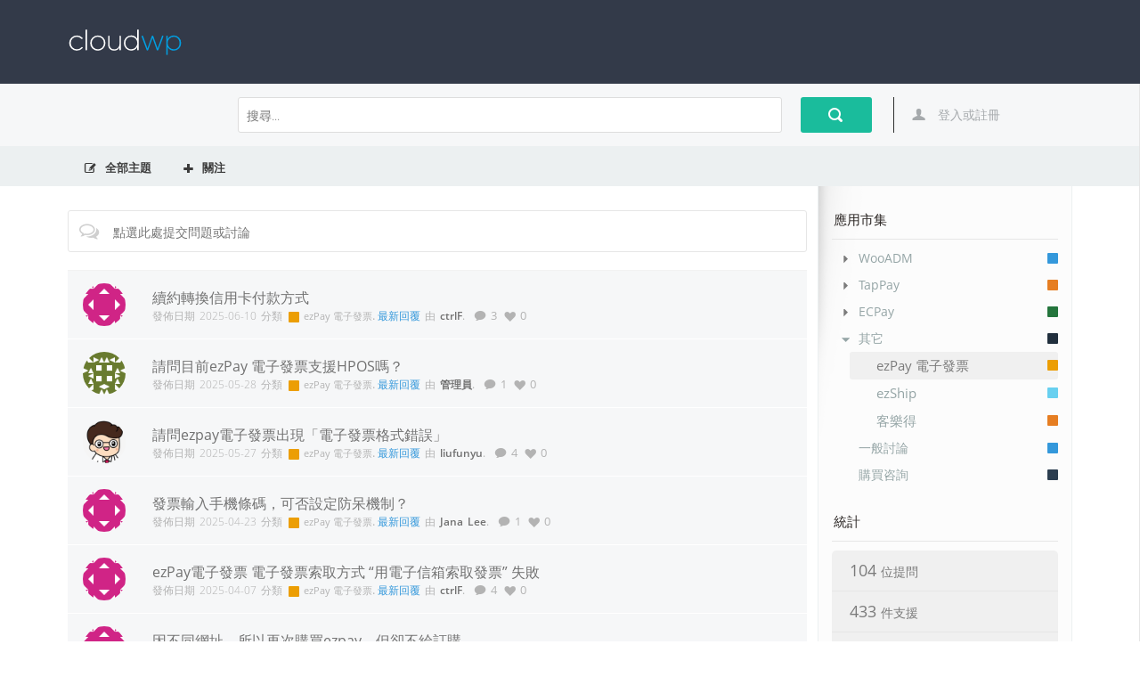

--- FILE ---
content_type: text/html; charset=UTF-8
request_url: https://cloudwp.pro/forums/thread-category/pay2go-e-invoice/
body_size: 27916
content:
<!DOCTYPE html>
<html lang="zh-TW">	
	<!--[if lt IE 7]> <html class="ie ie6 oldie" lang="en"> <![endif]-->
	<!--[if IE 7]>    <html class="ie ie7 oldie" lang="en"> <![endif]-->
	<!--[if IE 8]>    <html class="ie ie8 oldie" lang="en"> <![endif]-->
	<!--[if gt IE 8]> <html class="ie ie9 newest" lang="en"> <![endif]-->
	<head>
		<meta http-equiv="X-UA-Compatible" content="IE=Edge">
		<meta charset="utf-8">
	    <title>
            ezPay 電子發票 - cloudwp 應用市集支援	    </title>
		<meta content='width=device-width, initial-scale=1.0, maximum-scale=1.0, user-scalable=0' name='viewport' />
		<link rel="icon" href="https://cloudwp.pro/assets/images/favicon.png" type="image/x-icon" />
		<link rel="shortcut icon" href="https://cloudwp.pro/assets/images/favicon.png" type="image/x-icon" />
				<script type="text/javascript">
			fe_globals = {"ajaxURL":"https:\/\/cloudwp.pro\/forums\/wp-admin\/admin-ajax.php","imgURL":"https:\/\/cloudwp.pro\/forums\/wp-content\/themes\/forumengine\/img","posts_per_page":"10","isEditable":false,"isConfirm":"0","gplus_client_id":"549082936627-e5khsc5dodkoos19i2itidn78bp4bmp8.apps.googleusercontent.com","searchSummary":"View all {{count}} results","homeURL":"https:\/\/cloudwp.pro\/forums","plupload_config":{"max_file_size":"5mb","url":"https:\/\/cloudwp.pro\/forums\/wp-admin\/admin-ajax.php","flash_swf_url":"https:\/\/cloudwp.pro\/forums\/wp-includes\/js\/plupload\/plupload.flash.swf","silverlight_xap_url":"https:\/\/cloudwp.pro\/forums\/wp-includes\/js\/plupload\/plupload.silverlight.xap","filters":{"title":"Image Files","extensions":"jpg,jpeg,gif,png,ico"},"msg":{"FILE_EXTENSION_ERROR":"File extension error. Only allow  %s file extensions.","FILE_SIZE_ERROR":"Max file size %s.","FILE_DUPLICATE_ERROR":"File already present in the queue.","FILE_COUNT_ERROR":"File count error.","IMAGE_FORMAT_ERROR":"Image format either wrong or not supported.","IMAGE_MEMORY_ERROR":"Runtime ran out of available memory","HTTP_ERROR":"Upload URL might be wrong or doesn't exist."}},"is_mobile":false}		</script>
<meta name='robots' content='index, follow, max-image-preview:large, max-snippet:-1, max-video-preview:-1' />
	<style>img:is([sizes="auto" i], [sizes^="auto," i]) { contain-intrinsic-size: 3000px 1500px }</style>
	
	<!-- This site is optimized with the Yoast SEO plugin v26.0 - https://yoast.com/wordpress/plugins/seo/ -->
	<link rel="canonical" href="https://cloudwp.pro/forums/thread-category/pay2go-e-invoice/" />
	<link rel="next" href="https://cloudwp.pro/forums/thread-category/pay2go-e-invoice/page/2/" />
	<meta property="og:locale" content="zh_TW" />
	<meta property="og:type" content="article" />
	<meta property="og:title" content="ezPay 電子發票 - cloudwp 應用市集支援" />
	<meta property="og:url" content="https://cloudwp.pro/forums/thread-category/pay2go-e-invoice/" />
	<meta property="og:site_name" content="cloudwp 應用市集支援" />
	<script type="application/ld+json" class="yoast-schema-graph">{"@context":"https://schema.org","@graph":[{"@type":"CollectionPage","@id":"https://cloudwp.pro/forums/thread-category/pay2go-e-invoice/","url":"https://cloudwp.pro/forums/thread-category/pay2go-e-invoice/","name":"ezPay 電子發票 - cloudwp 應用市集支援","isPartOf":{"@id":"https://cloudwp.pro/forums/#website"},"breadcrumb":{"@id":"https://cloudwp.pro/forums/thread-category/pay2go-e-invoice/#breadcrumb"},"inLanguage":"zh-TW"},{"@type":"BreadcrumbList","@id":"https://cloudwp.pro/forums/thread-category/pay2go-e-invoice/#breadcrumb","itemListElement":[{"@type":"ListItem","position":1,"name":"Home","item":"https://cloudwp.pro/forums/"},{"@type":"ListItem","position":2,"name":"其它","item":"https://cloudwp.pro/forums/thread-category/%e5%85%b6%e5%ae%83/"},{"@type":"ListItem","position":3,"name":"ezPay 電子發票"}]},{"@type":"WebSite","@id":"https://cloudwp.pro/forums/#website","url":"https://cloudwp.pro/forums/","name":"cloudwp 應用市集支援","description":"","potentialAction":[{"@type":"SearchAction","target":{"@type":"EntryPoint","urlTemplate":"https://cloudwp.pro/forums/?s={search_term_string}"},"query-input":{"@type":"PropertyValueSpecification","valueRequired":true,"valueName":"search_term_string"}}],"inLanguage":"zh-TW"}]}</script>
	<!-- / Yoast SEO plugin. -->


<link rel='dns-prefetch' href='//maxcdn.bootstrapcdn.com' />
<link rel="alternate" type="application/rss+xml" title="訂閱《cloudwp 應用市集支援》&raquo; 資訊提供" href="https://cloudwp.pro/forums/feed/" />
<link rel="alternate" type="application/rss+xml" title="訂閱《cloudwp 應用市集支援》&raquo; 留言的資訊提供" href="https://cloudwp.pro/forums/comments/feed/" />
<link rel="alternate" type="application/rss+xml" title="訂閱《cloudwp 應用市集支援》&raquo; Category〈ezPay 電子發票〉的資訊提供" href="https://cloudwp.pro/forums/thread-category/pay2go-e-invoice/feed/" />
		<!-- This site uses the Google Analytics by MonsterInsights plugin v9.0.1 - Using Analytics tracking - https://www.monsterinsights.com/ -->
							<script src="//www.googletagmanager.com/gtag/js?id=G-9521WYQBF4"  data-cfasync="false" data-wpfc-render="false" type="text/javascript" async></script>
			<script data-cfasync="false" data-wpfc-render="false" type="text/javascript">
				var mi_version = '9.0.1';
				var mi_track_user = true;
				var mi_no_track_reason = '';
								var MonsterInsightsDefaultLocations = {"page_location":"https:\/\/cloudwp.pro\/forums\/thread-category\/pay2go-e-invoice\/"};
				if ( typeof MonsterInsightsPrivacyGuardFilter === 'function' ) {
					var MonsterInsightsLocations = (typeof MonsterInsightsExcludeQuery === 'object') ? MonsterInsightsPrivacyGuardFilter( MonsterInsightsExcludeQuery ) : MonsterInsightsPrivacyGuardFilter( MonsterInsightsDefaultLocations );
				} else {
					var MonsterInsightsLocations = (typeof MonsterInsightsExcludeQuery === 'object') ? MonsterInsightsExcludeQuery : MonsterInsightsDefaultLocations;
				}

								var disableStrs = [
										'ga-disable-G-9521WYQBF4',
									];

				/* Function to detect opted out users */
				function __gtagTrackerIsOptedOut() {
					for (var index = 0; index < disableStrs.length; index++) {
						if (document.cookie.indexOf(disableStrs[index] + '=true') > -1) {
							return true;
						}
					}

					return false;
				}

				/* Disable tracking if the opt-out cookie exists. */
				if (__gtagTrackerIsOptedOut()) {
					for (var index = 0; index < disableStrs.length; index++) {
						window[disableStrs[index]] = true;
					}
				}

				/* Opt-out function */
				function __gtagTrackerOptout() {
					for (var index = 0; index < disableStrs.length; index++) {
						document.cookie = disableStrs[index] + '=true; expires=Thu, 31 Dec 2099 23:59:59 UTC; path=/';
						window[disableStrs[index]] = true;
					}
				}

				if ('undefined' === typeof gaOptout) {
					function gaOptout() {
						__gtagTrackerOptout();
					}
				}
								window.dataLayer = window.dataLayer || [];

				window.MonsterInsightsDualTracker = {
					helpers: {},
					trackers: {},
				};
				if (mi_track_user) {
					function __gtagDataLayer() {
						dataLayer.push(arguments);
					}

					function __gtagTracker(type, name, parameters) {
						if (!parameters) {
							parameters = {};
						}

						if (parameters.send_to) {
							__gtagDataLayer.apply(null, arguments);
							return;
						}

						if (type === 'event') {
														parameters.send_to = monsterinsights_frontend.v4_id;
							var hookName = name;
							if (typeof parameters['event_category'] !== 'undefined') {
								hookName = parameters['event_category'] + ':' + name;
							}

							if (typeof MonsterInsightsDualTracker.trackers[hookName] !== 'undefined') {
								MonsterInsightsDualTracker.trackers[hookName](parameters);
							} else {
								__gtagDataLayer('event', name, parameters);
							}
							
						} else {
							__gtagDataLayer.apply(null, arguments);
						}
					}

					__gtagTracker('js', new Date());
					__gtagTracker('set', {
						'developer_id.dZGIzZG': true,
											});
					if ( MonsterInsightsLocations.page_location ) {
						__gtagTracker('set', MonsterInsightsLocations);
					}
										__gtagTracker('config', 'G-9521WYQBF4', {"forceSSL":"true","link_attribution":"true"} );
															window.gtag = __gtagTracker;										(function () {
						/* https://developers.google.com/analytics/devguides/collection/analyticsjs/ */
						/* ga and __gaTracker compatibility shim. */
						var noopfn = function () {
							return null;
						};
						var newtracker = function () {
							return new Tracker();
						};
						var Tracker = function () {
							return null;
						};
						var p = Tracker.prototype;
						p.get = noopfn;
						p.set = noopfn;
						p.send = function () {
							var args = Array.prototype.slice.call(arguments);
							args.unshift('send');
							__gaTracker.apply(null, args);
						};
						var __gaTracker = function () {
							var len = arguments.length;
							if (len === 0) {
								return;
							}
							var f = arguments[len - 1];
							if (typeof f !== 'object' || f === null || typeof f.hitCallback !== 'function') {
								if ('send' === arguments[0]) {
									var hitConverted, hitObject = false, action;
									if ('event' === arguments[1]) {
										if ('undefined' !== typeof arguments[3]) {
											hitObject = {
												'eventAction': arguments[3],
												'eventCategory': arguments[2],
												'eventLabel': arguments[4],
												'value': arguments[5] ? arguments[5] : 1,
											}
										}
									}
									if ('pageview' === arguments[1]) {
										if ('undefined' !== typeof arguments[2]) {
											hitObject = {
												'eventAction': 'page_view',
												'page_path': arguments[2],
											}
										}
									}
									if (typeof arguments[2] === 'object') {
										hitObject = arguments[2];
									}
									if (typeof arguments[5] === 'object') {
										Object.assign(hitObject, arguments[5]);
									}
									if ('undefined' !== typeof arguments[1].hitType) {
										hitObject = arguments[1];
										if ('pageview' === hitObject.hitType) {
											hitObject.eventAction = 'page_view';
										}
									}
									if (hitObject) {
										action = 'timing' === arguments[1].hitType ? 'timing_complete' : hitObject.eventAction;
										hitConverted = mapArgs(hitObject);
										__gtagTracker('event', action, hitConverted);
									}
								}
								return;
							}

							function mapArgs(args) {
								var arg, hit = {};
								var gaMap = {
									'eventCategory': 'event_category',
									'eventAction': 'event_action',
									'eventLabel': 'event_label',
									'eventValue': 'event_value',
									'nonInteraction': 'non_interaction',
									'timingCategory': 'event_category',
									'timingVar': 'name',
									'timingValue': 'value',
									'timingLabel': 'event_label',
									'page': 'page_path',
									'location': 'page_location',
									'title': 'page_title',
									'referrer' : 'page_referrer',
								};
								for (arg in args) {
																		if (!(!args.hasOwnProperty(arg) || !gaMap.hasOwnProperty(arg))) {
										hit[gaMap[arg]] = args[arg];
									} else {
										hit[arg] = args[arg];
									}
								}
								return hit;
							}

							try {
								f.hitCallback();
							} catch (ex) {
							}
						};
						__gaTracker.create = newtracker;
						__gaTracker.getByName = newtracker;
						__gaTracker.getAll = function () {
							return [];
						};
						__gaTracker.remove = noopfn;
						__gaTracker.loaded = true;
						window['__gaTracker'] = __gaTracker;
					})();
									} else {
										console.log("");
					(function () {
						function __gtagTracker() {
							return null;
						}

						window['__gtagTracker'] = __gtagTracker;
						window['gtag'] = __gtagTracker;
					})();
									}
			</script>
				<!-- / Google Analytics by MonsterInsights -->
		<script type="text/javascript">
/* <![CDATA[ */
window._wpemojiSettings = {"baseUrl":"https:\/\/s.w.org\/images\/core\/emoji\/16.0.1\/72x72\/","ext":".png","svgUrl":"https:\/\/s.w.org\/images\/core\/emoji\/16.0.1\/svg\/","svgExt":".svg","source":{"concatemoji":"https:\/\/cloudwp.pro\/forums\/wp-includes\/js\/wp-emoji-release.min.js"}};
/*! This file is auto-generated */
!function(s,n){var o,i,e;function c(e){try{var t={supportTests:e,timestamp:(new Date).valueOf()};sessionStorage.setItem(o,JSON.stringify(t))}catch(e){}}function p(e,t,n){e.clearRect(0,0,e.canvas.width,e.canvas.height),e.fillText(t,0,0);var t=new Uint32Array(e.getImageData(0,0,e.canvas.width,e.canvas.height).data),a=(e.clearRect(0,0,e.canvas.width,e.canvas.height),e.fillText(n,0,0),new Uint32Array(e.getImageData(0,0,e.canvas.width,e.canvas.height).data));return t.every(function(e,t){return e===a[t]})}function u(e,t){e.clearRect(0,0,e.canvas.width,e.canvas.height),e.fillText(t,0,0);for(var n=e.getImageData(16,16,1,1),a=0;a<n.data.length;a++)if(0!==n.data[a])return!1;return!0}function f(e,t,n,a){switch(t){case"flag":return n(e,"\ud83c\udff3\ufe0f\u200d\u26a7\ufe0f","\ud83c\udff3\ufe0f\u200b\u26a7\ufe0f")?!1:!n(e,"\ud83c\udde8\ud83c\uddf6","\ud83c\udde8\u200b\ud83c\uddf6")&&!n(e,"\ud83c\udff4\udb40\udc67\udb40\udc62\udb40\udc65\udb40\udc6e\udb40\udc67\udb40\udc7f","\ud83c\udff4\u200b\udb40\udc67\u200b\udb40\udc62\u200b\udb40\udc65\u200b\udb40\udc6e\u200b\udb40\udc67\u200b\udb40\udc7f");case"emoji":return!a(e,"\ud83e\udedf")}return!1}function g(e,t,n,a){var r="undefined"!=typeof WorkerGlobalScope&&self instanceof WorkerGlobalScope?new OffscreenCanvas(300,150):s.createElement("canvas"),o=r.getContext("2d",{willReadFrequently:!0}),i=(o.textBaseline="top",o.font="600 32px Arial",{});return e.forEach(function(e){i[e]=t(o,e,n,a)}),i}function t(e){var t=s.createElement("script");t.src=e,t.defer=!0,s.head.appendChild(t)}"undefined"!=typeof Promise&&(o="wpEmojiSettingsSupports",i=["flag","emoji"],n.supports={everything:!0,everythingExceptFlag:!0},e=new Promise(function(e){s.addEventListener("DOMContentLoaded",e,{once:!0})}),new Promise(function(t){var n=function(){try{var e=JSON.parse(sessionStorage.getItem(o));if("object"==typeof e&&"number"==typeof e.timestamp&&(new Date).valueOf()<e.timestamp+604800&&"object"==typeof e.supportTests)return e.supportTests}catch(e){}return null}();if(!n){if("undefined"!=typeof Worker&&"undefined"!=typeof OffscreenCanvas&&"undefined"!=typeof URL&&URL.createObjectURL&&"undefined"!=typeof Blob)try{var e="postMessage("+g.toString()+"("+[JSON.stringify(i),f.toString(),p.toString(),u.toString()].join(",")+"));",a=new Blob([e],{type:"text/javascript"}),r=new Worker(URL.createObjectURL(a),{name:"wpTestEmojiSupports"});return void(r.onmessage=function(e){c(n=e.data),r.terminate(),t(n)})}catch(e){}c(n=g(i,f,p,u))}t(n)}).then(function(e){for(var t in e)n.supports[t]=e[t],n.supports.everything=n.supports.everything&&n.supports[t],"flag"!==t&&(n.supports.everythingExceptFlag=n.supports.everythingExceptFlag&&n.supports[t]);n.supports.everythingExceptFlag=n.supports.everythingExceptFlag&&!n.supports.flag,n.DOMReady=!1,n.readyCallback=function(){n.DOMReady=!0}}).then(function(){return e}).then(function(){var e;n.supports.everything||(n.readyCallback(),(e=n.source||{}).concatemoji?t(e.concatemoji):e.wpemoji&&e.twemoji&&(t(e.twemoji),t(e.wpemoji)))}))}((window,document),window._wpemojiSettings);
/* ]]> */
</script>
<style id='wp-emoji-styles-inline-css' type='text/css'>

	img.wp-smiley, img.emoji {
		display: inline !important;
		border: none !important;
		box-shadow: none !important;
		height: 1em !important;
		width: 1em !important;
		margin: 0 0.07em !important;
		vertical-align: -0.1em !important;
		background: none !important;
		padding: 0 !important;
	}
</style>
<link rel='stylesheet' id='wp-block-library-css' href='https://cloudwp.pro/forums/wp-includes/css/dist/block-library/style.min.css' type='text/css' media='all' />
<style id='classic-theme-styles-inline-css' type='text/css'>
/*! This file is auto-generated */
.wp-block-button__link{color:#fff;background-color:#32373c;border-radius:9999px;box-shadow:none;text-decoration:none;padding:calc(.667em + 2px) calc(1.333em + 2px);font-size:1.125em}.wp-block-file__button{background:#32373c;color:#fff;text-decoration:none}
</style>
<style id='global-styles-inline-css' type='text/css'>
:root{--wp--preset--aspect-ratio--square: 1;--wp--preset--aspect-ratio--4-3: 4/3;--wp--preset--aspect-ratio--3-4: 3/4;--wp--preset--aspect-ratio--3-2: 3/2;--wp--preset--aspect-ratio--2-3: 2/3;--wp--preset--aspect-ratio--16-9: 16/9;--wp--preset--aspect-ratio--9-16: 9/16;--wp--preset--color--black: #000000;--wp--preset--color--cyan-bluish-gray: #abb8c3;--wp--preset--color--white: #ffffff;--wp--preset--color--pale-pink: #f78da7;--wp--preset--color--vivid-red: #cf2e2e;--wp--preset--color--luminous-vivid-orange: #ff6900;--wp--preset--color--luminous-vivid-amber: #fcb900;--wp--preset--color--light-green-cyan: #7bdcb5;--wp--preset--color--vivid-green-cyan: #00d084;--wp--preset--color--pale-cyan-blue: #8ed1fc;--wp--preset--color--vivid-cyan-blue: #0693e3;--wp--preset--color--vivid-purple: #9b51e0;--wp--preset--gradient--vivid-cyan-blue-to-vivid-purple: linear-gradient(135deg,rgba(6,147,227,1) 0%,rgb(155,81,224) 100%);--wp--preset--gradient--light-green-cyan-to-vivid-green-cyan: linear-gradient(135deg,rgb(122,220,180) 0%,rgb(0,208,130) 100%);--wp--preset--gradient--luminous-vivid-amber-to-luminous-vivid-orange: linear-gradient(135deg,rgba(252,185,0,1) 0%,rgba(255,105,0,1) 100%);--wp--preset--gradient--luminous-vivid-orange-to-vivid-red: linear-gradient(135deg,rgba(255,105,0,1) 0%,rgb(207,46,46) 100%);--wp--preset--gradient--very-light-gray-to-cyan-bluish-gray: linear-gradient(135deg,rgb(238,238,238) 0%,rgb(169,184,195) 100%);--wp--preset--gradient--cool-to-warm-spectrum: linear-gradient(135deg,rgb(74,234,220) 0%,rgb(151,120,209) 20%,rgb(207,42,186) 40%,rgb(238,44,130) 60%,rgb(251,105,98) 80%,rgb(254,248,76) 100%);--wp--preset--gradient--blush-light-purple: linear-gradient(135deg,rgb(255,206,236) 0%,rgb(152,150,240) 100%);--wp--preset--gradient--blush-bordeaux: linear-gradient(135deg,rgb(254,205,165) 0%,rgb(254,45,45) 50%,rgb(107,0,62) 100%);--wp--preset--gradient--luminous-dusk: linear-gradient(135deg,rgb(255,203,112) 0%,rgb(199,81,192) 50%,rgb(65,88,208) 100%);--wp--preset--gradient--pale-ocean: linear-gradient(135deg,rgb(255,245,203) 0%,rgb(182,227,212) 50%,rgb(51,167,181) 100%);--wp--preset--gradient--electric-grass: linear-gradient(135deg,rgb(202,248,128) 0%,rgb(113,206,126) 100%);--wp--preset--gradient--midnight: linear-gradient(135deg,rgb(2,3,129) 0%,rgb(40,116,252) 100%);--wp--preset--font-size--small: 13px;--wp--preset--font-size--medium: 20px;--wp--preset--font-size--large: 36px;--wp--preset--font-size--x-large: 42px;--wp--preset--spacing--20: 0.44rem;--wp--preset--spacing--30: 0.67rem;--wp--preset--spacing--40: 1rem;--wp--preset--spacing--50: 1.5rem;--wp--preset--spacing--60: 2.25rem;--wp--preset--spacing--70: 3.38rem;--wp--preset--spacing--80: 5.06rem;--wp--preset--shadow--natural: 6px 6px 9px rgba(0, 0, 0, 0.2);--wp--preset--shadow--deep: 12px 12px 50px rgba(0, 0, 0, 0.4);--wp--preset--shadow--sharp: 6px 6px 0px rgba(0, 0, 0, 0.2);--wp--preset--shadow--outlined: 6px 6px 0px -3px rgba(255, 255, 255, 1), 6px 6px rgba(0, 0, 0, 1);--wp--preset--shadow--crisp: 6px 6px 0px rgba(0, 0, 0, 1);}:where(.is-layout-flex){gap: 0.5em;}:where(.is-layout-grid){gap: 0.5em;}body .is-layout-flex{display: flex;}.is-layout-flex{flex-wrap: wrap;align-items: center;}.is-layout-flex > :is(*, div){margin: 0;}body .is-layout-grid{display: grid;}.is-layout-grid > :is(*, div){margin: 0;}:where(.wp-block-columns.is-layout-flex){gap: 2em;}:where(.wp-block-columns.is-layout-grid){gap: 2em;}:where(.wp-block-post-template.is-layout-flex){gap: 1.25em;}:where(.wp-block-post-template.is-layout-grid){gap: 1.25em;}.has-black-color{color: var(--wp--preset--color--black) !important;}.has-cyan-bluish-gray-color{color: var(--wp--preset--color--cyan-bluish-gray) !important;}.has-white-color{color: var(--wp--preset--color--white) !important;}.has-pale-pink-color{color: var(--wp--preset--color--pale-pink) !important;}.has-vivid-red-color{color: var(--wp--preset--color--vivid-red) !important;}.has-luminous-vivid-orange-color{color: var(--wp--preset--color--luminous-vivid-orange) !important;}.has-luminous-vivid-amber-color{color: var(--wp--preset--color--luminous-vivid-amber) !important;}.has-light-green-cyan-color{color: var(--wp--preset--color--light-green-cyan) !important;}.has-vivid-green-cyan-color{color: var(--wp--preset--color--vivid-green-cyan) !important;}.has-pale-cyan-blue-color{color: var(--wp--preset--color--pale-cyan-blue) !important;}.has-vivid-cyan-blue-color{color: var(--wp--preset--color--vivid-cyan-blue) !important;}.has-vivid-purple-color{color: var(--wp--preset--color--vivid-purple) !important;}.has-black-background-color{background-color: var(--wp--preset--color--black) !important;}.has-cyan-bluish-gray-background-color{background-color: var(--wp--preset--color--cyan-bluish-gray) !important;}.has-white-background-color{background-color: var(--wp--preset--color--white) !important;}.has-pale-pink-background-color{background-color: var(--wp--preset--color--pale-pink) !important;}.has-vivid-red-background-color{background-color: var(--wp--preset--color--vivid-red) !important;}.has-luminous-vivid-orange-background-color{background-color: var(--wp--preset--color--luminous-vivid-orange) !important;}.has-luminous-vivid-amber-background-color{background-color: var(--wp--preset--color--luminous-vivid-amber) !important;}.has-light-green-cyan-background-color{background-color: var(--wp--preset--color--light-green-cyan) !important;}.has-vivid-green-cyan-background-color{background-color: var(--wp--preset--color--vivid-green-cyan) !important;}.has-pale-cyan-blue-background-color{background-color: var(--wp--preset--color--pale-cyan-blue) !important;}.has-vivid-cyan-blue-background-color{background-color: var(--wp--preset--color--vivid-cyan-blue) !important;}.has-vivid-purple-background-color{background-color: var(--wp--preset--color--vivid-purple) !important;}.has-black-border-color{border-color: var(--wp--preset--color--black) !important;}.has-cyan-bluish-gray-border-color{border-color: var(--wp--preset--color--cyan-bluish-gray) !important;}.has-white-border-color{border-color: var(--wp--preset--color--white) !important;}.has-pale-pink-border-color{border-color: var(--wp--preset--color--pale-pink) !important;}.has-vivid-red-border-color{border-color: var(--wp--preset--color--vivid-red) !important;}.has-luminous-vivid-orange-border-color{border-color: var(--wp--preset--color--luminous-vivid-orange) !important;}.has-luminous-vivid-amber-border-color{border-color: var(--wp--preset--color--luminous-vivid-amber) !important;}.has-light-green-cyan-border-color{border-color: var(--wp--preset--color--light-green-cyan) !important;}.has-vivid-green-cyan-border-color{border-color: var(--wp--preset--color--vivid-green-cyan) !important;}.has-pale-cyan-blue-border-color{border-color: var(--wp--preset--color--pale-cyan-blue) !important;}.has-vivid-cyan-blue-border-color{border-color: var(--wp--preset--color--vivid-cyan-blue) !important;}.has-vivid-purple-border-color{border-color: var(--wp--preset--color--vivid-purple) !important;}.has-vivid-cyan-blue-to-vivid-purple-gradient-background{background: var(--wp--preset--gradient--vivid-cyan-blue-to-vivid-purple) !important;}.has-light-green-cyan-to-vivid-green-cyan-gradient-background{background: var(--wp--preset--gradient--light-green-cyan-to-vivid-green-cyan) !important;}.has-luminous-vivid-amber-to-luminous-vivid-orange-gradient-background{background: var(--wp--preset--gradient--luminous-vivid-amber-to-luminous-vivid-orange) !important;}.has-luminous-vivid-orange-to-vivid-red-gradient-background{background: var(--wp--preset--gradient--luminous-vivid-orange-to-vivid-red) !important;}.has-very-light-gray-to-cyan-bluish-gray-gradient-background{background: var(--wp--preset--gradient--very-light-gray-to-cyan-bluish-gray) !important;}.has-cool-to-warm-spectrum-gradient-background{background: var(--wp--preset--gradient--cool-to-warm-spectrum) !important;}.has-blush-light-purple-gradient-background{background: var(--wp--preset--gradient--blush-light-purple) !important;}.has-blush-bordeaux-gradient-background{background: var(--wp--preset--gradient--blush-bordeaux) !important;}.has-luminous-dusk-gradient-background{background: var(--wp--preset--gradient--luminous-dusk) !important;}.has-pale-ocean-gradient-background{background: var(--wp--preset--gradient--pale-ocean) !important;}.has-electric-grass-gradient-background{background: var(--wp--preset--gradient--electric-grass) !important;}.has-midnight-gradient-background{background: var(--wp--preset--gradient--midnight) !important;}.has-small-font-size{font-size: var(--wp--preset--font-size--small) !important;}.has-medium-font-size{font-size: var(--wp--preset--font-size--medium) !important;}.has-large-font-size{font-size: var(--wp--preset--font-size--large) !important;}.has-x-large-font-size{font-size: var(--wp--preset--font-size--x-large) !important;}
:where(.wp-block-post-template.is-layout-flex){gap: 1.25em;}:where(.wp-block-post-template.is-layout-grid){gap: 1.25em;}
:where(.wp-block-columns.is-layout-flex){gap: 2em;}:where(.wp-block-columns.is-layout-grid){gap: 2em;}
:root :where(.wp-block-pullquote){font-size: 1.5em;line-height: 1.6;}
</style>
<link rel='stylesheet' id='font-awesome-css' href='//maxcdn.bootstrapcdn.com/font-awesome/4.2.0/css/font-awesome.min.css' type='text/css' media='all' />
<link rel='stylesheet' id='fe-bootstrap-css' href='https://cloudwp.pro/forums/wp-content/themes/forumengine/css/bootstrap.css' type='text/css' media='all' />
<link rel='stylesheet' id='fe-mainstyle-css' href='https://cloudwp.pro/forums/wp-content/themes/forumengine/css/custom.css' type='text/css' media='all' />
<link rel='stylesheet' id='fe-tablet-css' href='https://cloudwp.pro/forums/wp-content/themes/forumengine/css/tablet.css' type='text/css' media='all' />
<link rel='stylesheet' id='fe-editor-css' href='https://cloudwp.pro/forums/wp-content/themes/forumengine/css/editor-container.css' type='text/css' media='all' />
<link rel='stylesheet' id='fe-customizer-css' href='https://cloudwp.pro/forums/wp-content/themes/forumengine/css/customizer.css' type='text/css' media='all' />
<link rel='stylesheet' id='fe-customizer-mobile-css' href='https://cloudwp.pro/forums/wp-content/themes/forumengine/css/custom-mobile.css' type='text/css' media='all' />
<!--[if lt IE 9]>
<link rel='stylesheet' id='fe-ie-css' href='https://cloudwp.pro/forums/wp-content/themes/forumengine/css/ie.css' type='text/css' media='all' />
<![endif]-->
<link rel='stylesheet' id='fe-style-css' href='https://cloudwp.pro/forums/wp-content/themes/cloudwp-forums/style.css' type='text/css' media='all' />
<link rel='stylesheet' id='fe-customization-css' href='https://cloudwp.pro/forums/wp-content/et-content/forumengine/css/customization_4.css' type='text/css' media='all' />
<script type="text/javascript" src="https://cloudwp.pro/forums/wp-content/plugins/google-analytics-premium/assets/js/frontend-gtag.min.js" id="monsterinsights-frontend-script-js"></script>
<script data-cfasync="false" data-wpfc-render="false" type="text/javascript" id='monsterinsights-frontend-script-js-extra'>/* <![CDATA[ */
var monsterinsights_frontend = {"js_events_tracking":"true","download_extensions":"doc,pdf,ppt,zip,xls,docx,pptx,xlsx","inbound_paths":"[{\"path\":\"\\\/go\\\/\",\"label\":\"affiliate\"},{\"path\":\"\\\/recommend\\\/\",\"label\":\"affiliate\"}]","home_url":"https:\/\/cloudwp.pro\/forums","hash_tracking":"false","v4_id":"G-9521WYQBF4"};/* ]]> */
</script>
<script type="text/javascript" src="https://cloudwp.pro/forums/wp-includes/js/plupload/moxie.min.js" id="moxiejs-js"></script>
<script type="text/javascript" src="https://cloudwp.pro/forums/wp-includes/js/plupload/plupload.min.js" id="plupload-js"></script>
<script type="text/javascript" src="https://cloudwp.pro/forums/wp-includes/js/jquery/jquery.min.js" id="jquery-core-js"></script>
<script type="text/javascript" src="https://cloudwp.pro/forums/wp-includes/js/jquery/jquery-migrate.min.js" id="jquery-migrate-js"></script>
<link rel="https://api.w.org/" href="https://cloudwp.pro/forums/wp-json/" /><link rel="EditURI" type="application/rsd+xml" title="RSD" href="https://cloudwp.pro/forums/xmlrpc.php?rsd" />
<link rel="icon" href="https://cloudwp.pro/assets/sites/4/2023/04/cropped-logox100-32x32.png" sizes="32x32" />
<link rel="icon" href="https://cloudwp.pro/assets/sites/4/2023/04/cropped-logox100-192x192.png" sizes="192x192" />
<link rel="apple-touch-icon" href="https://cloudwp.pro/assets/sites/4/2023/04/cropped-logox100-180x180.png" />
<meta name="msapplication-TileImage" content="https://cloudwp.pro/assets/sites/4/2023/04/cropped-logox100-270x270.png" />
<script>(function(d){var config={kitId: 'naw0ifa', scriptTimeout: 3000, async: true}, h=d.documentElement,t=setTimeout(function(){h.className=h.className.replace(/\bwf-loading\b/g,"")+" wf-inactive";},config.scriptTimeout),tk=d.createElement("script"),f=false,s=d.getElementsByTagName("script")[0],a;h.className+=" wf-loading";tk.src='https://use.typekit.net/'+config.kitId+'.js';tk.async=true;tk.onload=tk.onreadystatechange=function(){a=this.readyState;if(f||a&&a!="complete"&&a!="loaded")return;f=true;clearTimeout(t);try{Typekit.load(config)}catch(e){}};s.parentNode.insertBefore(tk,s)})(document);</script>
		<link href="https://cloudwp.pro/forums/wp-content/themes/forumengine/css/custom-ie.css" rel="stylesheet" media="screen">
		<!--[if lt IE 9]>
	      <script src="https://cloudwp.pro/forums/wp-content/themes/forumengine/js/libs/respond.min.js"></script>
	    <![endif]-->
	</head>
	<body class="archive tax-thread_category term-pay2go-e-invoice term-42 wp-theme-forumengine wp-child-theme-cloudwp-forums two-column right-sidebar">
	<div class="cw-hder">
		<div class="cw-col-full">
			<div class="cw-hder-col-left">
				<a href="https://cloudwp.pro/forums" class="cw-hd-logo">
					<img src="https://cloudwp.pro/assets/images/logo.svg" style="height: 34px;">
				</a>
			</div>
			<div class="cw-hder-col-right">
				<nav class="cw-hder-right-menu">
		        					</nav>
			</div>
		</div>
	</div>
	<div class="site-container">
		<div class="cnt-container" style="padding-bottom: 367px; min-height: 358px;">
			<div class="header-top bg-header">
				<div class="main-center container">          
					<div class="row header-info">
						<div class="col-md-2 logo-header">
							
						</div>
												<div class="col-md-10">
							<div class="row">
								<div class="login col-md-2 col-sm-2 ">
									<a id="open_login" data-toggle="modal" href="#modal_login">
										<span class="icon" data-icon="U"></span>
										登入或註冊									</a>        
								</div> 
								<div class="profile-account col-md-2 col-sm-2 collapse">
									<span class="name"><a href="javascript:void(0);"></a></span><span class="arrow"></span>
									<span class="img"><img src="https://secure.gravatar.com/avatar/?s=64&#038;d=identicon&#038;r=g" class="avatar" alt="" /></span> 
									<!-- <span class="number">8</span>   -->   
									<div class="clearfix"></div>        
								</div>
								<div class="search-header col-md-8  col-sm-6">
									<form id="fe_search_form" action="" method="post">
																				<input type="hidden" id="thread_category" name="thread_category" value='pay2go-e-invoice'>
																				<button class="btn" type="submit"><span class="icon-s"></span></button>
										<div class="search-text">
											<input type="text" autocomplete="off" id="search_field" name="s" value="" placeholder="搜尋...">
										</div>
										<!-- <span class="icon clear-field collapse" data-icon="D"></span> -->
										<div class="btn-mobile"></div>
									</form>
									<div id="search_preview" class="search-preview empty">
									</div>
								</div>
							</div>
							<div class="dropdown-profile">
								<span class="arrow-up"></span>
								<div class="content-profile">
									<div class="head"><span class="text">@</span></div>
									<ul class="list-profile">
										<li>
											<a href="https://cloudwp.pro/forums/member/">
												<span class="icon" data-icon="U"></span>
												<br />
												<span class="text">帳號</span>
											</a>
										</li>
										<!-- <li>
											<a href="#">
												<span class="icon" data-icon="M"></span>
												<br />
												<span class="text">Inbox (8)</span>
											</a>
										</li> -->
										<li>
											<a href="https://cloudwp.pro/forums/loginggg?action=logout&amp;redirect_to=%2Fforums%2Fthread-category%2Fpay2go-e-invoice%2F&amp;_wpnonce=5f40120af2">
												<span class="icon" data-icon="Q"></span>
												<br />
												<span class="text">登出</span>
											</a>
										</li>
									</ul>
								</div>
							</div>
						</div>
					</div>
				</div>  
			</div>

			<div class="header-bottom header-filter">
	<div class="main-center container">
				<ul class="nav-link">

			<li >
				<a href="https://cloudwp.pro/forums">
					<span class="icon" data-icon="W"></span>
					<span class="text">全部主題</span>
									</a>
			</li>

			<li >
				<a
			id="open_login" data-toggle="modal" href="#modal_login">
				<span class="icon" data-icon="&"></span>
				<span class="text">關注</span>
								</a>
			</li>
								</ul>
		<div class="clear-fix"></div>
		</div>
	<div class="mo-menu-toggle visible-sm visible-xs">
		<a class="icon-menu-tablet" href="#">open</a>
	</div>
</div>
<!--end header Bottom-->
<div class="container main-center">
	<div class="row">        
		<div class="col-md-9 col-sm-12 marginTop30">
			<div id="form_thread" class="thread-form auto-form new-thread">
				<form action="" method="post">
					<input type="hidden" name="fe_nonce" class="fe_nonce" value="48410b2f54">
					<div class="text-search">
						<div class="input-container">
							<span style=" font-size:22px; color:#CFCFCF; position:absolute; top:6px; padding-left:12px;"><i class="fa fa-comments-o">&nbsp;</i></span><input class="inp-title" id="thread_title" style="margin-left: 35px;" maxlength="90" name="post_title" type="text" autocomplete="off" placeholder="點選此處提交問題或討論">
						</div>
						<div class="btn-group cat-dropdown dropdown category-search-items collapse">
							<span class="line"></span>
							<button class="btn dropdown-toggle" data-toggle="dropdown">
								<span class="text-select"></span>
								<span class="caret"></span>
							</button>
														<select class="collapse" name="thread_category" id="thread_category">
								<option value="">選擇分類</option>
								<option value="wooadm" class="option-133">WooADM</option><option value="line-messaging" class="option-134">-&nbsp;LINE Messaging</option><option value="line-notify" class="option-135">-&nbsp;LINE Notify</option><option value="line-pay" class="option-47">-&nbsp;LINE Pay</option><option value="omg-sms" class="option-147">-&nbsp;OMG SMS</option><option value="tappay" class="option-46">TapPay</option><option value="apple-pay" class="option-63">-&nbsp;Apple Pay</option><option value="google-pay" class="option-66">-&nbsp;Google Pay</option><option value="ecpay" class="option-142">ECPay</option><option value="allpay-credit-card-pro" class="option-8">-&nbsp;綠界線上刷卡</option><option value="%e7%b6%a0%e7%95%8c%e4%bf%a1%e7%94%a8%e5%8d%a1%e5%ae%9a%e6%9c%9f%e5%ae%9a%e9%a1%8d" class="option-44">-&nbsp;綠界信用卡定期定額</option><option value="%e7%b6%a0%e7%95%8c%e8%b6%85%e5%95%86%e5%8f%96%e8%b2%a8%e5%b0%88%e6%a5%ad%e7%89%88" class="option-43">-&nbsp;綠界超商取貨</option><option value="%e7%b6%a0%e7%95%8c%e9%9b%bb%e5%ad%90%e7%99%bc%e7%a5%a8" class="option-99">-&nbsp;綠界電子發票</option><option value="allpay-atm-pro" class="option-40">-&nbsp;綠界 ATM 銀行匯款</option><option value="allpay-cvs-pro" class="option-41">-&nbsp;綠界超商代碼繳費</option><option value="%e5%85%b6%e5%ae%83" class="option-144">其它</option><option selected="selected" value="pay2go-e-invoice" class="option-42">-&nbsp;ezPay 電子發票</option><option value="ezship" class="option-26">-&nbsp;ezShip</option><option value="collect" class="option-29">-&nbsp;客樂得</option><option value="%e4%b8%80%e8%88%ac%e8%a8%8e%e8%ab%96" class="option-38">一般討論</option><option value="%e8%b3%bc%e8%b2%b7%e5%92%a8%e8%a9%a2" class="option-50">購買咨詢</option>							</select>
						</div>
				  	</div>
					<div class="form-detail collapse">
												<div id="wp-post_content-editor-container" class="wp-editor-container">
							<textarea id="post_content" name="post_content"></textarea>
						</div>
												<div class="row line-bottom">
							<div class="col-md-6">
								<div class="show-preview">
									<div class="skin-checkbox">
										<span class="icon" data-icon="3"></span>
										<input type="checkbox" name="show_preview" class="checkbox-show" id="show_topic_item" style="display:none" />
									</div>
									<a href="#">預覽</a>
								</div>
							</div>
							<div class="col-md-6">
								<div class="button-event">
									<input type="submit" value="
									請先登入									" class="btn">
									<a href="#" class="cancel"><span class="btn-cancel"><span class="icon" data-icon="D"></span>取消</span></a>
								</div>
							</div>
						</div>
					</div>
				</form>
				<div id="thread_preview">
					<div class="name-preview">預覽你的訊息</div>
			  		<div class="reply-item items-thread clearfix preview-item">
						<div class="f-floatleft">
							<img src="https://secure.gravatar.com/avatar/?s=64&#038;d=identicon&#038;r=g" class="avatar" alt="" />						</div>
						<div class="f-floatright">
							<div class="post-display">
								<div class="post-information">
									<div class="name">
										<span class="post-author"></span>
										<span class="comment"><span class="icon" data-icon="w"></span>0</span>
										<span class="like"><span class="icon" data-icon="k"></span>0</span>
									</div>
								</div>
								<div class="text-detail content"></div>
							</div>
						</div>
			        </div>
				</div><!-- End Preview Thread -->
			</div> <!-- End Form Thread -->

							<ul id="main_list_post" class="list-post">
						<li class="highlights thread-item " data-id="3447" data-cat="pay2go-e-invoice">
		<input type="hidden" value="pay2go-e-invoice" class="thread_item" />							<a href="https://cloudwp.pro/forums/thread/%e7%ba%8c%e7%b4%84%e8%bd%89%e6%8f%9b%e4%bf%a1%e7%94%a8%e5%8d%a1%e4%bb%98%e6%ac%be%e6%96%b9%e5%bc%8f/">
						<span class="thumb avatar">
					<img src="https://secure.gravatar.com/avatar/326a2cc44dbea38e4d32696a70cd93e9fc3829c926a3ba2588d3cac0c1a4206f?s=64&#038;d=identicon&#038;r=g" class="avatar" alt="" />									</span>
		</a>
				<div class="f-floatright">
						<h2 class="title">
									<a href="https://cloudwp.pro/forums/thread/%e7%ba%8c%e7%b4%84%e8%bd%89%e6%8f%9b%e4%bf%a1%e7%94%a8%e5%8d%a1%e4%bb%98%e6%ac%be%e6%96%b9%e5%bc%8f/">
										續約轉換信用卡付款方式											</a>
			</h2>
			<div class="post-information">
				<span class="times-create">發佈日期 2025-06-10 分類</span>
				<span class="type-category">
										<a href="https://cloudwp.pro/forums/thread-category/pay2go-e-invoice/">
						<span class="flags color-25"></span>
						ezPay 電子發票					</a>.
				</span>
				<span class="author">
									<span class="last-reply">
													<a href="https://cloudwp.pro/forums/thread/%e7%ba%8c%e7%b4%84%e8%bd%89%e6%8f%9b%e4%bf%a1%e7%94%a8%e5%8d%a1%e4%bb%98%e6%ac%be%e6%96%b9%e5%bc%8f/">
														最新回覆							</a>
					</span> 
					由 <span class="semibold"><a href="https://cloudwp.pro/forums/member/ctrlf-socialgmail-com/">ctrlF</a></span>.								</span>
				<span class="user-action">
					<span class="comment "><span class="icon" data-icon="w"></span>3</span>
					<span class="like "><span class="icon" data-icon="k"></span>0</span>
				</span>
				<span class="undo-action hide">
					需要 <a href="#" class="act-undo">回復</a> ?				</span>
			</div>
								</div>
		
			</li>	<li class="highlights thread-item " data-id="3438" data-cat="pay2go-e-invoice">
		<input type="hidden" value="pay2go-e-invoice" class="thread_item" />							<a href="https://cloudwp.pro/forums/thread/%e8%ab%8b%e5%95%8f%e7%9b%ae%e5%89%8dezpay-%e9%9b%bb%e5%ad%90%e7%99%bc%e7%a5%a8%e6%94%af%e6%8f%b4hpos%e5%97%8e%ef%bc%9f/">
						<span class="thumb avatar">
					<img src="https://secure.gravatar.com/avatar/e8b70a540c1257decedde6ed1b68baa4fb43bdb276ee9b9dff929e0db2a7667e?s=64&#038;d=identicon&#038;r=g" class="avatar" alt="" />									</span>
		</a>
				<div class="f-floatright">
						<h2 class="title">
									<a href="https://cloudwp.pro/forums/thread/%e8%ab%8b%e5%95%8f%e7%9b%ae%e5%89%8dezpay-%e9%9b%bb%e5%ad%90%e7%99%bc%e7%a5%a8%e6%94%af%e6%8f%b4hpos%e5%97%8e%ef%bc%9f/">
										請問目前ezPay 電子發票支援HPOS嗎？											</a>
			</h2>
			<div class="post-information">
				<span class="times-create">發佈日期 2025-05-28 分類</span>
				<span class="type-category">
										<a href="https://cloudwp.pro/forums/thread-category/pay2go-e-invoice/">
						<span class="flags color-25"></span>
						ezPay 電子發票					</a>.
				</span>
				<span class="author">
									<span class="last-reply">
													<a href="https://cloudwp.pro/forums/thread/%e8%ab%8b%e5%95%8f%e7%9b%ae%e5%89%8dezpay-%e9%9b%bb%e5%ad%90%e7%99%bc%e7%a5%a8%e6%94%af%e6%8f%b4hpos%e5%97%8e%ef%bc%9f/">
														最新回覆							</a>
					</span> 
					由 <span class="semibold"><a href="https://cloudwp.pro/forums/member/cloudwppro/">管理員</a></span>.								</span>
				<span class="user-action">
					<span class="comment "><span class="icon" data-icon="w"></span>1</span>
					<span class="like "><span class="icon" data-icon="k"></span>0</span>
				</span>
				<span class="undo-action hide">
					需要 <a href="#" class="act-undo">回復</a> ?				</span>
			</div>
								</div>
		
			</li>	<li class="highlights thread-item " data-id="3432" data-cat="pay2go-e-invoice">
		<input type="hidden" value="pay2go-e-invoice" class="thread_item" />							<a href="https://cloudwp.pro/forums/thread/%e8%ab%8b%e5%95%8fezpay%e9%9b%bb%e5%ad%90%e7%99%bc%e7%a5%a8%e5%87%ba%e7%8f%be%e3%80%8c%e9%9b%bb%e5%ad%90%e7%99%bc%e7%a5%a8%e6%a0%bc%e5%bc%8f%e9%8c%af%e8%aa%a4%e3%80%8d/">
						<span class="thumb avatar">
					<img src="https://secure.gravatar.com/avatar/e4a614ba40d73779ad719588dafb48db933bcede1252c8901193aad6d4febe48?s=64&#038;d=identicon&#038;r=g" class="avatar" alt="" />									</span>
		</a>
				<div class="f-floatright">
						<h2 class="title">
									<a href="https://cloudwp.pro/forums/thread/%e8%ab%8b%e5%95%8fezpay%e9%9b%bb%e5%ad%90%e7%99%bc%e7%a5%a8%e5%87%ba%e7%8f%be%e3%80%8c%e9%9b%bb%e5%ad%90%e7%99%bc%e7%a5%a8%e6%a0%bc%e5%bc%8f%e9%8c%af%e8%aa%a4%e3%80%8d/">
										請問ezpay電子發票出現「電子發票格式錯誤」											</a>
			</h2>
			<div class="post-information">
				<span class="times-create">發佈日期 2025-05-27 分類</span>
				<span class="type-category">
										<a href="https://cloudwp.pro/forums/thread-category/pay2go-e-invoice/">
						<span class="flags color-25"></span>
						ezPay 電子發票					</a>.
				</span>
				<span class="author">
									<span class="last-reply">
													<a href="https://cloudwp.pro/forums/thread/%e8%ab%8b%e5%95%8fezpay%e9%9b%bb%e5%ad%90%e7%99%bc%e7%a5%a8%e5%87%ba%e7%8f%be%e3%80%8c%e9%9b%bb%e5%ad%90%e7%99%bc%e7%a5%a8%e6%a0%bc%e5%bc%8f%e9%8c%af%e8%aa%a4%e3%80%8d/">
														最新回覆							</a>
					</span> 
					由 <span class="semibold"><a href="https://cloudwp.pro/forums/member/liufunyu/">liufunyu</a></span>.								</span>
				<span class="user-action">
					<span class="comment "><span class="icon" data-icon="w"></span>4</span>
					<span class="like "><span class="icon" data-icon="k"></span>0</span>
				</span>
				<span class="undo-action hide">
					需要 <a href="#" class="act-undo">回復</a> ?				</span>
			</div>
								</div>
		
			</li>	<li class="highlights thread-item " data-id="3421" data-cat="pay2go-e-invoice">
		<input type="hidden" value="pay2go-e-invoice" class="thread_item" />							<a href="https://cloudwp.pro/forums/thread/%e7%99%bc%e7%a5%a8%e8%bc%b8%e5%85%a5%e6%89%8b%e6%a9%9f%e6%a2%9d%e7%a2%bc%ef%bc%8c%e5%8f%af%e5%90%a6%e8%a8%ad%e5%ae%9a%e9%98%b2%e5%91%86%e6%a9%9f%e5%88%b6%ef%bc%9f/">
						<span class="thumb avatar">
					<img src="https://secure.gravatar.com/avatar/326a2cc44dbea38e4d32696a70cd93e9fc3829c926a3ba2588d3cac0c1a4206f?s=64&#038;d=identicon&#038;r=g" class="avatar" alt="" />									</span>
		</a>
				<div class="f-floatright">
						<h2 class="title">
									<a href="https://cloudwp.pro/forums/thread/%e7%99%bc%e7%a5%a8%e8%bc%b8%e5%85%a5%e6%89%8b%e6%a9%9f%e6%a2%9d%e7%a2%bc%ef%bc%8c%e5%8f%af%e5%90%a6%e8%a8%ad%e5%ae%9a%e9%98%b2%e5%91%86%e6%a9%9f%e5%88%b6%ef%bc%9f/">
										發票輸入手機條碼，可否設定防呆機制？											</a>
			</h2>
			<div class="post-information">
				<span class="times-create">發佈日期 2025-04-23 分類</span>
				<span class="type-category">
										<a href="https://cloudwp.pro/forums/thread-category/pay2go-e-invoice/">
						<span class="flags color-25"></span>
						ezPay 電子發票					</a>.
				</span>
				<span class="author">
									<span class="last-reply">
													<a href="https://cloudwp.pro/forums/thread/%e7%99%bc%e7%a5%a8%e8%bc%b8%e5%85%a5%e6%89%8b%e6%a9%9f%e6%a2%9d%e7%a2%bc%ef%bc%8c%e5%8f%af%e5%90%a6%e8%a8%ad%e5%ae%9a%e9%98%b2%e5%91%86%e6%a9%9f%e5%88%b6%ef%bc%9f/">
														最新回覆							</a>
					</span> 
					由 <span class="semibold"><a href="https://cloudwp.pro/forums/member/janalee/">Jana Lee</a></span>.								</span>
				<span class="user-action">
					<span class="comment "><span class="icon" data-icon="w"></span>1</span>
					<span class="like "><span class="icon" data-icon="k"></span>0</span>
				</span>
				<span class="undo-action hide">
					需要 <a href="#" class="act-undo">回復</a> ?				</span>
			</div>
								</div>
		
			</li>	<li class="highlights thread-item " data-id="3390" data-cat="pay2go-e-invoice">
		<input type="hidden" value="pay2go-e-invoice" class="thread_item" />							<a href="https://cloudwp.pro/forums/thread/ezpay%e9%9b%bb%e5%ad%90%e7%99%bc%e7%a5%a8-%e9%9b%bb%e5%ad%90%e7%99%bc%e7%a5%a8%e7%b4%a2%e5%8f%96%e6%96%b9%e5%bc%8f-%e7%94%a8%e9%9b%bb%e5%ad%90%e4%bf%a1%e7%ae%b1%e7%b4%a2%e5%8f%96%e7%99%bc/">
						<span class="thumb avatar">
					<img src="https://secure.gravatar.com/avatar/326a2cc44dbea38e4d32696a70cd93e9fc3829c926a3ba2588d3cac0c1a4206f?s=64&#038;d=identicon&#038;r=g" class="avatar" alt="" />									</span>
		</a>
				<div class="f-floatright">
						<h2 class="title">
									<a href="https://cloudwp.pro/forums/thread/ezpay%e9%9b%bb%e5%ad%90%e7%99%bc%e7%a5%a8-%e9%9b%bb%e5%ad%90%e7%99%bc%e7%a5%a8%e7%b4%a2%e5%8f%96%e6%96%b9%e5%bc%8f-%e7%94%a8%e9%9b%bb%e5%ad%90%e4%bf%a1%e7%ae%b1%e7%b4%a2%e5%8f%96%e7%99%bc/">
										ezPay電子發票 電子發票索取方式 “用電子信箱索取發票” 失敗											</a>
			</h2>
			<div class="post-information">
				<span class="times-create">發佈日期 2025-04-07 分類</span>
				<span class="type-category">
										<a href="https://cloudwp.pro/forums/thread-category/pay2go-e-invoice/">
						<span class="flags color-25"></span>
						ezPay 電子發票					</a>.
				</span>
				<span class="author">
									<span class="last-reply">
													<a href="https://cloudwp.pro/forums/thread/ezpay%e9%9b%bb%e5%ad%90%e7%99%bc%e7%a5%a8-%e9%9b%bb%e5%ad%90%e7%99%bc%e7%a5%a8%e7%b4%a2%e5%8f%96%e6%96%b9%e5%bc%8f-%e7%94%a8%e9%9b%bb%e5%ad%90%e4%bf%a1%e7%ae%b1%e7%b4%a2%e5%8f%96%e7%99%bc/">
														最新回覆							</a>
					</span> 
					由 <span class="semibold"><a href="https://cloudwp.pro/forums/member/ctrlf-socialgmail-com/">ctrlF</a></span>.								</span>
				<span class="user-action">
					<span class="comment "><span class="icon" data-icon="w"></span>4</span>
					<span class="like "><span class="icon" data-icon="k"></span>0</span>
				</span>
				<span class="undo-action hide">
					需要 <a href="#" class="act-undo">回復</a> ?				</span>
			</div>
								</div>
		
			</li>	<li class="highlights thread-item " data-id="3386" data-cat="pay2go-e-invoice">
		<input type="hidden" value="pay2go-e-invoice" class="thread_item" />							<a href="https://cloudwp.pro/forums/thread/%e5%9b%a0%e4%b8%8d%e5%90%8c%e7%b6%b2%e5%9d%80%ef%bc%8c%e6%89%80%e4%bb%a5%e5%86%8d%e6%ac%a1%e8%b3%bc%e8%b2%b7ezpay%ef%bc%8c%e4%bd%86%e5%8d%bb%e4%b8%8d%e7%b5%a6%e8%a8%82%e8%b3%bc/">
						<span class="thumb avatar">
					<img src="https://secure.gravatar.com/avatar/326a2cc44dbea38e4d32696a70cd93e9fc3829c926a3ba2588d3cac0c1a4206f?s=64&#038;d=identicon&#038;r=g" class="avatar" alt="" />									</span>
		</a>
				<div class="f-floatright">
						<h2 class="title">
									<a href="https://cloudwp.pro/forums/thread/%e5%9b%a0%e4%b8%8d%e5%90%8c%e7%b6%b2%e5%9d%80%ef%bc%8c%e6%89%80%e4%bb%a5%e5%86%8d%e6%ac%a1%e8%b3%bc%e8%b2%b7ezpay%ef%bc%8c%e4%bd%86%e5%8d%bb%e4%b8%8d%e7%b5%a6%e8%a8%82%e8%b3%bc/">
										因不同網址，所以再次購買ezpay，但卻不給訂購											</a>
			</h2>
			<div class="post-information">
				<span class="times-create">發佈日期 2025-03-25 分類</span>
				<span class="type-category">
										<a href="https://cloudwp.pro/forums/thread-category/pay2go-e-invoice/">
						<span class="flags color-25"></span>
						ezPay 電子發票					</a>.
				</span>
				<span class="author">
									<span class="last-reply">
													<a href="https://cloudwp.pro/forums/thread/%e5%9b%a0%e4%b8%8d%e5%90%8c%e7%b6%b2%e5%9d%80%ef%bc%8c%e6%89%80%e4%bb%a5%e5%86%8d%e6%ac%a1%e8%b3%bc%e8%b2%b7ezpay%ef%bc%8c%e4%bd%86%e5%8d%bb%e4%b8%8d%e7%b5%a6%e8%a8%82%e8%b3%bc/">
														最新回覆							</a>
					</span> 
					由 <span class="semibold"><a href="https://cloudwp.pro/forums/member/cloudwppro/">管理員</a></span>.								</span>
				<span class="user-action">
					<span class="comment "><span class="icon" data-icon="w"></span>3</span>
					<span class="like "><span class="icon" data-icon="k"></span>0</span>
				</span>
				<span class="undo-action hide">
					需要 <a href="#" class="act-undo">回復</a> ?				</span>
			</div>
								</div>
		
			</li>	<li class="highlights thread-item " data-id="3384" data-cat="pay2go-e-invoice">
		<input type="hidden" value="pay2go-e-invoice" class="thread_item" />							<a href="https://cloudwp.pro/forums/thread/%e8%a8%82%e5%96%ae30853-%e8%ab%8b%e7%a2%ba%e8%aa%8d%e6%98%af%e5%90%a6%e9%96%8b%e9%80%9a/">
						<span class="thumb avatar">
					<img src="https://secure.gravatar.com/avatar/326a2cc44dbea38e4d32696a70cd93e9fc3829c926a3ba2588d3cac0c1a4206f?s=64&#038;d=identicon&#038;r=g" class="avatar" alt="" />									</span>
		</a>
				<div class="f-floatright">
						<h2 class="title">
									<a href="https://cloudwp.pro/forums/thread/%e8%a8%82%e5%96%ae30853-%e8%ab%8b%e7%a2%ba%e8%aa%8d%e6%98%af%e5%90%a6%e9%96%8b%e9%80%9a/">
										訂單#30853 請確認是否開通											</a>
			</h2>
			<div class="post-information">
				<span class="times-create">發佈日期 2025-03-24 分類</span>
				<span class="type-category">
										<a href="https://cloudwp.pro/forums/thread-category/pay2go-e-invoice/">
						<span class="flags color-25"></span>
						ezPay 電子發票					</a>.
				</span>
				<span class="author">
									<span class="last-reply">
													<a href="https://cloudwp.pro/forums/thread/%e8%a8%82%e5%96%ae30853-%e8%ab%8b%e7%a2%ba%e8%aa%8d%e6%98%af%e5%90%a6%e9%96%8b%e9%80%9a/">
														最新回覆							</a>
					</span> 
					由 <span class="semibold"><a href="https://cloudwp.pro/forums/member/ctrlf-socialgmail-com/">ctrlF</a></span>.								</span>
				<span class="user-action">
					<span class="comment "><span class="icon" data-icon="w"></span>1</span>
					<span class="like "><span class="icon" data-icon="k"></span>0</span>
				</span>
				<span class="undo-action hide">
					需要 <a href="#" class="act-undo">回復</a> ?				</span>
			</div>
								</div>
		
			</li>	<li class="highlights thread-item " data-id="3379" data-cat="pay2go-e-invoice">
		<input type="hidden" value="pay2go-e-invoice" class="thread_item" />							<a href="https://cloudwp.pro/forums/thread/%e8%ab%8b%e5%95%8fwoocommerce-%e5%95%86%e5%ba%97%e8%83%bd%e4%bd%bf%e7%94%a8%e7%b6%a0%e7%95%8c%e9%9b%bb%e5%ad%90%e7%99%bc%e7%a5%a8%e6%9c%8d%e5%8b%99/">
						<span class="thumb avatar">
					<img src="https://secure.gravatar.com/avatar/326a2cc44dbea38e4d32696a70cd93e9fc3829c926a3ba2588d3cac0c1a4206f?s=64&#038;d=identicon&#038;r=g" class="avatar" alt="" />									</span>
		</a>
				<div class="f-floatright">
						<h2 class="title">
									<a href="https://cloudwp.pro/forums/thread/%e8%ab%8b%e5%95%8fwoocommerce-%e5%95%86%e5%ba%97%e8%83%bd%e4%bd%bf%e7%94%a8%e7%b6%a0%e7%95%8c%e9%9b%bb%e5%ad%90%e7%99%bc%e7%a5%a8%e6%9c%8d%e5%8b%99/">
										請問WooCommerce 商店能使用綠界電子發票服務											</a>
			</h2>
			<div class="post-information">
				<span class="times-create">發佈日期 2025-03-20 分類</span>
				<span class="type-category">
										<a href="https://cloudwp.pro/forums/thread-category/pay2go-e-invoice/">
						<span class="flags color-25"></span>
						ezPay 電子發票					</a>.
				</span>
				<span class="author">
									<span class="last-reply">
													<a href="https://cloudwp.pro/forums/thread/%e8%ab%8b%e5%95%8fwoocommerce-%e5%95%86%e5%ba%97%e8%83%bd%e4%bd%bf%e7%94%a8%e7%b6%a0%e7%95%8c%e9%9b%bb%e5%ad%90%e7%99%bc%e7%a5%a8%e6%9c%8d%e5%8b%99/">
														最新回覆							</a>
					</span> 
					由 <span class="semibold"><a href="https://cloudwp.pro/forums/member/cloudwppro/">管理員</a></span>.								</span>
				<span class="user-action">
					<span class="comment "><span class="icon" data-icon="w"></span>1</span>
					<span class="like "><span class="icon" data-icon="k"></span>0</span>
				</span>
				<span class="undo-action hide">
					需要 <a href="#" class="act-undo">回復</a> ?				</span>
			</div>
								</div>
		
			</li>	<li class="highlights thread-item " data-id="3373" data-cat="pay2go-e-invoice">
		<input type="hidden" value="pay2go-e-invoice" class="thread_item" />							<a href="https://cloudwp.pro/forums/thread/%e6%80%a5%ef%bc%81ezpay-%e9%9b%bb%e5%ad%90%e7%99%bc%e7%a5%a8-for-woocommerce-%e6%b2%92%e7%9c%8b%e5%88%b0%e6%9c%83%e5%93%a1%e5%be%8c%e5%8f%b0%e7%9a%84%e9%96%8b%e9%80%9a/">
						<span class="thumb avatar">
					<img src="https://secure.gravatar.com/avatar/326a2cc44dbea38e4d32696a70cd93e9fc3829c926a3ba2588d3cac0c1a4206f?s=64&#038;d=identicon&#038;r=g" class="avatar" alt="" />									</span>
		</a>
				<div class="f-floatright">
						<h2 class="title">
									<a href="https://cloudwp.pro/forums/thread/%e6%80%a5%ef%bc%81ezpay-%e9%9b%bb%e5%ad%90%e7%99%bc%e7%a5%a8-for-woocommerce-%e6%b2%92%e7%9c%8b%e5%88%b0%e6%9c%83%e5%93%a1%e5%be%8c%e5%8f%b0%e7%9a%84%e9%96%8b%e9%80%9a/">
										急！ezPay 電子發票 for WooCommerce 沒看到會員後台的開通											</a>
			</h2>
			<div class="post-information">
				<span class="times-create">發佈日期 2025-03-18 分類</span>
				<span class="type-category">
										<a href="https://cloudwp.pro/forums/thread-category/pay2go-e-invoice/">
						<span class="flags color-25"></span>
						ezPay 電子發票					</a>.
				</span>
				<span class="author">
									<span class="last-reply">
													<a href="https://cloudwp.pro/forums/thread/%e6%80%a5%ef%bc%81ezpay-%e9%9b%bb%e5%ad%90%e7%99%bc%e7%a5%a8-for-woocommerce-%e6%b2%92%e7%9c%8b%e5%88%b0%e6%9c%83%e5%93%a1%e5%be%8c%e5%8f%b0%e7%9a%84%e9%96%8b%e9%80%9a/">
														最新回覆							</a>
					</span> 
					由 <span class="semibold"><a href="https://cloudwp.pro/forums/member/ctrlf-socialgmail-com/">ctrlF</a></span>.								</span>
				<span class="user-action">
					<span class="comment "><span class="icon" data-icon="w"></span>5</span>
					<span class="like "><span class="icon" data-icon="k"></span>0</span>
				</span>
				<span class="undo-action hide">
					需要 <a href="#" class="act-undo">回復</a> ?				</span>
			</div>
								</div>
		
			</li>	<li class="highlights thread-item " data-id="3249" data-cat="pay2go-e-invoice">
		<input type="hidden" value="pay2go-e-invoice" class="thread_item" />							<a href="https://cloudwp.pro/forums/thread/%e5%8d%87%e7%b4%9av3%e5%95%8f%e9%a1%8c/">
						<span class="thumb avatar">
					<img src="https://secure.gravatar.com/avatar/5172a286441eec304fa8d606bce96f90990b27bfee36f5b14a9d84b03f583800?s=64&#038;d=identicon&#038;r=g" class="avatar" alt="" />									</span>
		</a>
				<div class="f-floatright">
						<h2 class="title">
									<a href="https://cloudwp.pro/forums/thread/%e5%8d%87%e7%b4%9av3%e5%95%8f%e9%a1%8c/">
										升級v3問題											</a>
			</h2>
			<div class="post-information">
				<span class="times-create">發佈日期 2024-09-09 分類</span>
				<span class="type-category">
										<a href="https://cloudwp.pro/forums/thread-category/pay2go-e-invoice/">
						<span class="flags color-25"></span>
						ezPay 電子發票					</a>.
				</span>
				<span class="author">
									<span class="last-reply">
													<a href="https://cloudwp.pro/forums/thread/%e5%8d%87%e7%b4%9av3%e5%95%8f%e9%a1%8c/">
														最新回覆							</a>
					</span> 
					由 <span class="semibold"><a href="https://cloudwp.pro/forums/member/janalee/">Jana Lee</a></span>.								</span>
				<span class="user-action">
					<span class="comment "><span class="icon" data-icon="w"></span>11</span>
					<span class="like "><span class="icon" data-icon="k"></span>0</span>
				</span>
				<span class="undo-action hide">
					需要 <a href="#" class="act-undo">回復</a> ?				</span>
			</div>
								</div>
		
			</li>				</ul>
									<script type="text/javascript">
					var threads_exclude = ["73","137","1134"];
					</script>
				
						<!-- Normal Paginations -->
			<div class="pagination pagination-centered" id="main_pagination">
				<ul class='page-numbers'>
	<li><span aria-current="page" class="page-numbers current">1</span></li>
	<li><a class="page-numbers" href="https://cloudwp.pro/forums/thread-category/pay2go-e-invoice/page/2/">2</a></li>
	<li><a class="page-numbers" href="https://cloudwp.pro/forums/thread-category/pay2go-e-invoice/page/3/">3</a></li>
	<li><span class="page-numbers dots">...</span></li>
	<li><a class="page-numbers" href="https://cloudwp.pro/forums/thread-category/pay2go-e-invoice/page/9/">9</a></li>
	<li><a class="next page-numbers" href="https://cloudwp.pro/forums/thread-category/pay2go-e-invoice/page/2/">></a></li>
</ul>
			</div>
			<!-- Normal Paginations -->

				

			
		</div>
		<div class="col-md-3 hidden-sm hidden-xs sidebar">
			
	<div class="widget widget-categories">
				<h2>應用市集</h2>
				<ul class="category-items">
						<li id="nav_cat_133" class="">
				<a class="cat-item " href="https://cloudwp.pro/forums/thread-category/wooadm/ ">
					WooADM					<span class="flags color-2"></span>
				</a>
									<a class="arrow  collapsed" data-toggle="collapse" href="#nav_cat_children_133">
						<span></span>
					</a>
													<ul id="nav_cat_children_133" class="child collapse ">
									<li id="nav_cat_134" class="">
				<a class="cat-item " href="https://cloudwp.pro/forums/thread-category/line-messaging/ ">
					LINE Messaging					<span class="flags color-31"></span>
				</a>
											</li> 			<li id="nav_cat_135" class="">
				<a class="cat-item " href="https://cloudwp.pro/forums/thread-category/line-notify/ ">
					LINE Notify					<span class="flags color-21"></span>
				</a>
											</li> 			<li id="nav_cat_47" class="">
				<a class="cat-item " href="https://cloudwp.pro/forums/thread-category/line-pay/ ">
					LINE Pay					<span class="flags color-18"></span>
				</a>
											</li> 			<li id="nav_cat_147" class="">
				<a class="cat-item " href="https://cloudwp.pro/forums/thread-category/omg-sms/ ">
					OMG SMS					<span class="flags color-2"></span>
				</a>
											</li> 					</ul>
							</li> 			<li id="nav_cat_46" class="">
				<a class="cat-item " href="https://cloudwp.pro/forums/thread-category/tappay/ ">
					TapPay					<span class="flags color-6"></span>
				</a>
									<a class="arrow  collapsed" data-toggle="collapse" href="#nav_cat_children_46">
						<span></span>
					</a>
													<ul id="nav_cat_children_46" class="child collapse ">
									<li id="nav_cat_63" class="">
				<a class="cat-item " href="https://cloudwp.pro/forums/thread-category/apple-pay/ ">
					Apple Pay					<span class="flags color-37"></span>
				</a>
											</li> 			<li id="nav_cat_66" class="">
				<a class="cat-item " href="https://cloudwp.pro/forums/thread-category/google-pay/ ">
					Google Pay					<span class="flags color-22"></span>
				</a>
											</li> 					</ul>
							</li> 			<li id="nav_cat_142" class="">
				<a class="cat-item " href="https://cloudwp.pro/forums/thread-category/ecpay/ ">
					ECPay					<span class="flags color-38"></span>
				</a>
									<a class="arrow  collapsed" data-toggle="collapse" href="#nav_cat_children_142">
						<span></span>
					</a>
													<ul id="nav_cat_children_142" class="child collapse ">
									<li id="nav_cat_8" class="">
				<a class="cat-item " href="https://cloudwp.pro/forums/thread-category/allpay-credit-card-pro/ ">
					綠界線上刷卡					<span class="flags color-2"></span>
				</a>
											</li> 			<li id="nav_cat_44" class="">
				<a class="cat-item " href="https://cloudwp.pro/forums/thread-category/%e7%b6%a0%e7%95%8c%e4%bf%a1%e7%94%a8%e5%8d%a1%e5%ae%9a%e6%9c%9f%e5%ae%9a%e9%a1%8d/ ">
					綠界信用卡定期定額					<span class="flags color-30"></span>
				</a>
											</li> 			<li id="nav_cat_43" class="">
				<a class="cat-item " href="https://cloudwp.pro/forums/thread-category/%e7%b6%a0%e7%95%8c%e8%b6%85%e5%95%86%e5%8f%96%e8%b2%a8%e5%b0%88%e6%a5%ad%e7%89%88/ ">
					綠界超商取貨					<span class="flags color-13"></span>
				</a>
											</li> 			<li id="nav_cat_99" class="">
				<a class="cat-item " href="https://cloudwp.pro/forums/thread-category/%e7%b6%a0%e7%95%8c%e9%9b%bb%e5%ad%90%e7%99%bc%e7%a5%a8/ ">
					綠界電子發票					<span class="flags color-1"></span>
				</a>
											</li> 			<li id="nav_cat_40" class="">
				<a class="cat-item " href="https://cloudwp.pro/forums/thread-category/allpay-atm-pro/ ">
					綠界 ATM 銀行匯款					<span class="flags color-9"></span>
				</a>
											</li> 			<li id="nav_cat_41" class="">
				<a class="cat-item " href="https://cloudwp.pro/forums/thread-category/allpay-cvs-pro/ ">
					綠界超商代碼繳費					<span class="flags color-8"></span>
				</a>
											</li> 					</ul>
							</li> 			<li id="nav_cat_144" class="">
				<a class="cat-item " href="https://cloudwp.pro/forums/thread-category/%e5%85%b6%e5%ae%83/ ">
					其它					<span class="flags color-37"></span>
				</a>
									<a class="arrow  " data-toggle="collapse" href="#nav_cat_children_144">
						<span></span>
					</a>
													<ul id="nav_cat_children_144" class="child collapse in">
									<li id="nav_cat_42" class="all">
				<a class="cat-item current" href="https://cloudwp.pro/forums/thread-category/pay2go-e-invoice/ ">
					ezPay 電子發票					<span class="flags color-25"></span>
				</a>
											</li> 			<li id="nav_cat_26" class="">
				<a class="cat-item " href="https://cloudwp.pro/forums/thread-category/ezship/ ">
					ezShip					<span class="flags color-9"></span>
				</a>
											</li> 			<li id="nav_cat_29" class="">
				<a class="cat-item " href="https://cloudwp.pro/forums/thread-category/collect/ ">
					客樂得					<span class="flags color-6"></span>
				</a>
											</li> 					</ul>
							</li> 			<li id="nav_cat_38" class="">
				<a class="cat-item " href="https://cloudwp.pro/forums/thread-category/%e4%b8%80%e8%88%ac%e8%a8%8e%e8%ab%96/ ">
					一般討論					<span class="flags color-2"></span>
				</a>
											</li> 			<li id="nav_cat_50" class="">
				<a class="cat-item " href="https://cloudwp.pro/forums/thread-category/%e8%b3%bc%e8%b2%b7%e5%92%a8%e8%a9%a2/ ">
					購買咨詢					<span class="flags color-27"></span>
				</a>
											</li> 		</ul>
	</div>

		<div class="widget statistics-wg">
		<h2 class="widgettitle">統計</h2>
	    <div class="statistics">
	    	<ul>
	        	<li><span class="number-stt">104 </span><span class="name-stt"> 位提問 </span></li>
	            <li><span class="number-stt">433 </span><span class="name-stt"> 件支援 </span></li>
	            <li><span class="number-stt">1391 </span><span class="name-stt"> 則回覆 </span></li>
	        </ul>
	    </div>
	</div>
			</div>
	</div>
</div>
 
		<footer>
		  <div class="footer">
		  	<div class="cw-col-full">
			  	<section class="footer-widgets" style="text-align: center;">
			  		<!--<a style="margin-right: 1.25em;" href="tel:+88635220911"><span class="fa fa-phone fa-footer-1"></span>03 5220911</a>-->
					<a style="margin-right: 1.25em;" href="https://www.facebook.com/CloudWP"><span class="fa fa-facebook-square fa-wg"></span> Facebook</a><a style="margin-right: 1.25em;"  href="http://feeds.cloudwp.pro/cwp"><span class="fa fa-rss-square fa-wg"></span> RSS</a>
				</section>
			    <div class="site-info">
			    cloudwp  &copy; 2026 · 黑閃實驗室 
			    </div>
			    <section id="footer-1"></section><!-- .site-info -->
			</div>
		  </div>

		</footer><!-- End Footer -->

		<!-- MODAL UPLOAD IMAGES -->
				<!-- MODAL UPLOAD IMAGES -->

		<!-- MODAL UPLOAD IMAGES -->
	    <div class="upload-img">
	<div class="modal fade" id="uploadImgModal" data-keyboard="false" style="display:none;" aria-hidden="true">
		<form id="modal">
		<div class="modal-dialog">
			<div class="modal-content">
				<div class="modal-header">
					<button type="button" class="close" data-dismiss="modal" aria-hidden="true">
						<span class="icon" data-icon="D"></span>
					</button>
					<h4 class="modal-title">插入圖片</h4>
				</div>
                <div class="modal-body">

                	<!-- Form Upload Images -->
                	                	<p class="text-danger">上傳前需先登入</p>
                	                	                	
                  	<div  style="opacity:0.4;" class="upload-location disabled" id="images_upload_container">
	                    <span>上傳圖片</span>
	                    <div class="input-file">                      
	                      	<input type="button" disabled="disabled" value="選擇檔案" class="bg-button-file button" id="images_upload_browse_button">                        
	                      	<span class="filename">未選取檔案</span>
	                      	<span class="et_ajaxnonce" id="35aadbba2b"></span> 
	                    </div>
                  	</div>
                  	<!-- Form Upload Images -->

                  	<!-- Form Insert Link Images -->
	                <div class="upload-url">
	                    <span>貼上圖片連結</span>
	                    <div class="input-url">
	                      	<input type="text" placeholder="https://www.images.jpg" id="external_link" class="form-control">
		                    <div class="button-event">
		                  		<button type="button" id="insert" data-loading-text="載入中..." class="btn">插入</button>
		                    	<span class="btn-cancel" data-dismiss="modal"><span data-icon="D" class="icon"></span>取消</span>
		                    </div>
	                    </div>                  
	                </div>    
	                <!-- Form Insert Link Images -->            
                </div>                  
            </div>
        </div>
    	</form>
    </div> 
</div>		<!-- END MODAL UPLOAD IMAGES -->

		<!-- REPLY TEMPLATE -->
	    		<!-- END REPLY TEMPLATE -->

		<!-- Modal Login --> 
		<div class="modal fade" id="modal_login" style="display:none;" aria-hidden="true">
	<div class="modal-dialog">
		<div class="modal-content">
			<div class="login-modal">
				<div class="modal-header">
					<button type="button" class="close" data-dismiss="modal" aria-hidden="true">
						<span class="icon" data-icon="D"></span>
					</button>
					<h4 class="modal-title">登入或註冊</h4>
				</div>
				<div class="modal-body">
					<div class="login-fr">
						<form id="form_login" method="post" class="form-horizontal">
							<div class="form-group">
								<div class="col-lg-10">
									<span class="line-correct collapse"></span>
									<input type="text" name="user_name" class="form-control" id="user_name" title="帳號名稱或電子郵件" placeholder="帳號名稱或電子郵件">
									<span class="icon collapse" data-icon="D"></span>
								</div>
							</div>
							<div class="form-group">
								<div class="col-lg-10">
									<span class="line-correct collapse"></span>
									<input type="password" name="user_pass" class="form-control" id="user_pass" title="密碼" placeholder="密碼">
									<span class="icon  collapse" data-icon="D"></span>
								</div>
							</div>
					  		<div class="form-group">
								<div class="col-lg-10">
						  			<div class="btn-submit">
										<a href="#" class="bnt_forget">忘記密碼?</a>
										<button type="submit" data-loading-text="載入中..." class="btn">登入</button>
						  			</div>
								</div>
					  		</div>
						</form>
						<p class="login-by">You can also sign in by : <p>
						<ul class="social-icon clearfix">
						<!-- google plus login -->
												<!-- twitter plus login -->
												<!-- facebook plus login -->
						
						</ul>
				  	</div> <!--form login -->
				  	<div class="join">
						<form id="form_register" method="post" class="form-horizontal">
					  		<div class="form-group">
								<div class="col-lg-10">
									<span class="line-correct collapse"></span>
						  			<input type="text" name="user_name" class="form-control" id="user_name" title="帳號名稱" placeholder="帳號名稱">
						  			<span class="icon collapse" data-icon="D"></span>
								</div>
					  		</div>
					  		<div class="form-group">
								<div class="col-lg-10">
									<span class="line-correct collapse"></span>
						  			<input type="text" name="email" class="form-control" id="email" title="電子郵件" placeholder="電子郵件">
						  			<span class="icon collapse" data-icon="D"></span>
								</div>
					  		</div>
					  		<div class="form-group">
								<div class="col-lg-10">
									<span class="line-correct collapse"></span>
						  			<input type="password" name="user_pass" class="form-control" id="user_pass_register" title="密碼" placeholder="密碼">
						  			<span class="icon collapse" data-icon="D"></span>
								</div>
					  		</div>
					  		<div class="form-group" style="margin-bottom: 0">
								<div class="col-lg-10">
									<span class="line-correct collapse"></span>
						  			<input type="password" name="re_pass" class="form-control" id="re_pass" title="再次輸入密碼" placeholder="再次輸入密碼">
						  			<span class="icon collapse" data-icon="D"></span>
						  		</div>
						  	</div>
					  		<div class="form-group">
								<div class="col-lg-10">
						  			<div class="btn-submit">
										<div class="fe-checkbox-container">
											<input type="checkbox" name="agree_terms" id="agree_terms" class="fe-checkbox" onfocus="blur(this)">
											<label for="agree_terms"><span data-icon="3" class="icon"></span>我同意 <a target="_blank" href="https://cloudwp.pro/forums/term-condition-2/"><span class="color-blue">會員規範</span></a>.</label>
							  				<!-- <div class="skin-checkbox">
												<span data-icon="3" class="icon"></span>
												<input type="checkbox" name="agree_terms" id="agree_terms" class="checkbox-show hide">
							  				</div> -->
							  				<!-- <a href="#">I agree to <span class="color-blue">the terms</span>.</a> -->
										</div>
										<button type="submit" data-loading-text="載入中..." class="btn">註冊</button>
						  			</div>
								</div>
					  		</div>
						</form>
				  	</div>
				</div>
			</div>
			<div class="forget-modal" style="display:none">
				<div class="modal-header">
					<button type="button" class="close" data-dismiss="modal" aria-hidden="true">
						<span class="icon" data-icon="D"></span>
					</button>
					<h4 class="modal-title">忘記密碼?</h4>
				</div>
				<div class="modal-body">
					<span class="text">輸入你的電子郵件取得重設密碼通知</span>
					<form id="form_forget" class="form-horizontal">
				  		<div class="form-group">
							<div class="form-field">
								<span class="line-correct  collapse"></span>
					  			<input type="text" name="user_login" class="form-control" autocomplete="off" id="user_login" placeholder="Enter your email address">
					  			<span class="icon collapse" data-icon="D"></span>
							</div>
							<button type="submit" data-loading-text="載入中..." class="btn">送出</button>
				  		</div>
					</form>
				</div>
			</div>
	  	</div><!-- /.modal-content -->
	</div><!-- /.modal-dialog -->
</div>		<!-- End Modal Login --> 
		
		<!-- Modal Contact Form --> 
				<!-- End Modal Contact Form --> 
		<!-- REPLY TEMPLATE -->
		<script type="text/template" id="search_preview_template">

			<# _.each(threads, function(thread){ #>
				
			<div class="i-preview">
				<a href="{{= thread.permalink }}">
					<div class="i-preview-avatar">
						{{= (typeof(thread.et_avatar) === "object") ? thread.et_avatar.thumbnail : thread.et_avatar }}
					</div>
					<div class="i-preview-content">
						<span class="i-preview-title">{{= thread.post_title.replace( search_term, '<strong>' + search_term + "</strong>" ) }}</span>
						<span class="comment active">
							<span class="icon" data-icon="w"></span>{{= thread.et_replies_count }}
						</span>
						<span class="like active">
							<span class="icon" data-icon="k"></span>{{= thread.et_likes_count }}
						</span>
					</div>
				</a>
			</div>

			<# }); #>

			<div class="i-preview i-preview-showall">

				<# if ( total > 0 && pages > 1 ) { #>

				<a href="{{= search_link }}">查看所有 {{= total }} 資料</a>

				<# } else if ( pages == 1) { #>

				<a href="{{= search_link }}">查看所有資料</a>

				<# } else { #>

				<a> 查無資料 </a>

				<# } #>

			</div>
		</script>
		<!-- REPLY TEMPLATE -->
		<!-- Default Wordpress Editor -->
		<div class="hide">
			<div id="wp-temp_content-wrap" class="wp-core-ui wp-editor-wrap tmce-active"><link rel='stylesheet' id='dashicons-css' href='https://cloudwp.pro/forums/wp-includes/css/dashicons.min.css' type='text/css' media='all' />
<link rel='stylesheet' id='editor-buttons-css' href='https://cloudwp.pro/forums/wp-includes/css/editor.min.css' type='text/css' media='all' />
<div id="wp-temp_content-editor-container" class="wp-editor-container"><textarea class="wp-editor-area" rows="20" tabindex="5" autocomplete="off" cols="40" name="post_content" id="temp_content"></textarea></div>
</div>

		</div>
		<!-- Default Wordpress Editor -->	
			
		</div>
		<div class="mobile-menu">
			<ul class="mo-cat-list">
							<li id="mo_nav_cat_133" class="li-cat ">
				<a class="cat-item " href="https://cloudwp.pro/forums/thread-category/wooadm/ ">
					WooADM					<span class="flags color-2"></span>
				</a>
									<a class="arrow collapsed" data-toggle="collapse" href="#mo_nav_cat_children_133">
						<span></span>
					</a>
													<ul id="mo_nav_cat_children_133" class="child collapse">
									<li id="mo_nav_cat_134" class="li-cat ">
				<a class="cat-item " href="https://cloudwp.pro/forums/thread-category/line-messaging/ ">
					LINE Messaging					<span class="flags color-31"></span>
				</a>
											</li> 			<li id="mo_nav_cat_135" class="li-cat ">
				<a class="cat-item " href="https://cloudwp.pro/forums/thread-category/line-notify/ ">
					LINE Notify					<span class="flags color-21"></span>
				</a>
											</li> 			<li id="mo_nav_cat_47" class="li-cat ">
				<a class="cat-item " href="https://cloudwp.pro/forums/thread-category/line-pay/ ">
					LINE Pay					<span class="flags color-18"></span>
				</a>
											</li> 			<li id="mo_nav_cat_147" class="li-cat ">
				<a class="cat-item " href="https://cloudwp.pro/forums/thread-category/omg-sms/ ">
					OMG SMS					<span class="flags color-2"></span>
				</a>
											</li> 					</ul>
							</li> 			<li id="mo_nav_cat_46" class="li-cat ">
				<a class="cat-item " href="https://cloudwp.pro/forums/thread-category/tappay/ ">
					TapPay					<span class="flags color-6"></span>
				</a>
									<a class="arrow collapsed" data-toggle="collapse" href="#mo_nav_cat_children_46">
						<span></span>
					</a>
													<ul id="mo_nav_cat_children_46" class="child collapse">
									<li id="mo_nav_cat_63" class="li-cat ">
				<a class="cat-item " href="https://cloudwp.pro/forums/thread-category/apple-pay/ ">
					Apple Pay					<span class="flags color-37"></span>
				</a>
											</li> 			<li id="mo_nav_cat_66" class="li-cat ">
				<a class="cat-item " href="https://cloudwp.pro/forums/thread-category/google-pay/ ">
					Google Pay					<span class="flags color-22"></span>
				</a>
											</li> 					</ul>
							</li> 			<li id="mo_nav_cat_142" class="li-cat ">
				<a class="cat-item " href="https://cloudwp.pro/forums/thread-category/ecpay/ ">
					ECPay					<span class="flags color-38"></span>
				</a>
									<a class="arrow collapsed" data-toggle="collapse" href="#mo_nav_cat_children_142">
						<span></span>
					</a>
													<ul id="mo_nav_cat_children_142" class="child collapse">
									<li id="mo_nav_cat_8" class="li-cat ">
				<a class="cat-item " href="https://cloudwp.pro/forums/thread-category/allpay-credit-card-pro/ ">
					綠界線上刷卡					<span class="flags color-2"></span>
				</a>
											</li> 			<li id="mo_nav_cat_44" class="li-cat ">
				<a class="cat-item " href="https://cloudwp.pro/forums/thread-category/%e7%b6%a0%e7%95%8c%e4%bf%a1%e7%94%a8%e5%8d%a1%e5%ae%9a%e6%9c%9f%e5%ae%9a%e9%a1%8d/ ">
					綠界信用卡定期定額					<span class="flags color-30"></span>
				</a>
											</li> 			<li id="mo_nav_cat_43" class="li-cat ">
				<a class="cat-item " href="https://cloudwp.pro/forums/thread-category/%e7%b6%a0%e7%95%8c%e8%b6%85%e5%95%86%e5%8f%96%e8%b2%a8%e5%b0%88%e6%a5%ad%e7%89%88/ ">
					綠界超商取貨					<span class="flags color-13"></span>
				</a>
											</li> 			<li id="mo_nav_cat_99" class="li-cat ">
				<a class="cat-item " href="https://cloudwp.pro/forums/thread-category/%e7%b6%a0%e7%95%8c%e9%9b%bb%e5%ad%90%e7%99%bc%e7%a5%a8/ ">
					綠界電子發票					<span class="flags color-1"></span>
				</a>
											</li> 			<li id="mo_nav_cat_40" class="li-cat ">
				<a class="cat-item " href="https://cloudwp.pro/forums/thread-category/allpay-atm-pro/ ">
					綠界 ATM 銀行匯款					<span class="flags color-9"></span>
				</a>
											</li> 			<li id="mo_nav_cat_41" class="li-cat ">
				<a class="cat-item " href="https://cloudwp.pro/forums/thread-category/allpay-cvs-pro/ ">
					綠界超商代碼繳費					<span class="flags color-8"></span>
				</a>
											</li> 					</ul>
							</li> 			<li id="mo_nav_cat_144" class="li-cat ">
				<a class="cat-item " href="https://cloudwp.pro/forums/thread-category/%e5%85%b6%e5%ae%83/ ">
					其它					<span class="flags color-37"></span>
				</a>
									<a class="arrow collapsed" data-toggle="collapse" href="#mo_nav_cat_children_144">
						<span></span>
					</a>
													<ul id="mo_nav_cat_children_144" class="child collapse">
									<li id="mo_nav_cat_42" class="li-cat all">
				<a class="cat-item current" href="https://cloudwp.pro/forums/thread-category/pay2go-e-invoice/ ">
					ezPay 電子發票					<span class="flags color-25"></span>
				</a>
											</li> 			<li id="mo_nav_cat_26" class="li-cat ">
				<a class="cat-item " href="https://cloudwp.pro/forums/thread-category/ezship/ ">
					ezShip					<span class="flags color-9"></span>
				</a>
											</li> 			<li id="mo_nav_cat_29" class="li-cat ">
				<a class="cat-item " href="https://cloudwp.pro/forums/thread-category/collect/ ">
					客樂得					<span class="flags color-6"></span>
				</a>
											</li> 					</ul>
							</li> 			<li id="mo_nav_cat_38" class="li-cat ">
				<a class="cat-item " href="https://cloudwp.pro/forums/thread-category/%e4%b8%80%e8%88%ac%e8%a8%8e%e8%ab%96/ ">
					一般討論					<span class="flags color-2"></span>
				</a>
											</li> 			<li id="mo_nav_cat_50" class="li-cat ">
				<a class="cat-item " href="https://cloudwp.pro/forums/thread-category/%e8%b3%bc%e8%b2%b7%e5%92%a8%e8%a9%a2/ ">
					購買咨詢					<span class="flags color-27"></span>
				</a>
											</li> 			</ul>
		</div>
	</div>
	<script type="speculationrules">
{"prefetch":[{"source":"document","where":{"and":[{"href_matches":"\/forums\/*"},{"not":{"href_matches":["\/forums\/wp-*.php","\/forums\/wp-admin\/*","\/assets\/sites\/4\/*","\/forums\/wp-content\/*","\/forums\/wp-content\/plugins\/*","\/forums\/wp-content\/themes\/cloudwp-forums\/*","\/forums\/wp-content\/themes\/forumengine\/*","\/forums\/*\\?(.+)"]}},{"not":{"selector_matches":"a[rel~=\"nofollow\"]"}},{"not":{"selector_matches":".no-prefetch, .no-prefetch a"}}]},"eagerness":"conservative"}]}
</script>
<script type="text/javascript">
		/* MonsterInsights Scroll Tracking */
		if ( typeof(jQuery) !== 'undefined' ) {
		jQuery( document ).ready(function(){
		function monsterinsights_scroll_tracking_load() {
		if ( ( typeof(__gaTracker) !== 'undefined' && __gaTracker && __gaTracker.hasOwnProperty( "loaded" ) && __gaTracker.loaded == true ) || ( typeof(__gtagTracker) !== 'undefined' && __gtagTracker ) ) {
		(function(factory) {
		factory(jQuery);
		}(function($) {

		/* Scroll Depth */
		"use strict";
		var defaults = {
		percentage: true
		};

		var $window = $(window),
		cache = [],
		scrollEventBound = false,
		lastPixelDepth = 0;

		/*
		* Plugin
		*/

		$.scrollDepth = function(options) {

		var startTime = +new Date();

		options = $.extend({}, defaults, options);

		/*
		* Functions
		*/

		function sendEvent(action, label, scrollDistance, timing) {
		if ( 'undefined' === typeof MonsterInsightsObject || 'undefined' === typeof MonsterInsightsObject.sendEvent ) {
		return;
		}
			var paramName = action.toLowerCase();
	var fieldsArray = {
	send_to: 'G-9521WYQBF4',
	non_interaction: true
	};
	fieldsArray[paramName] = label;

	if (arguments.length > 3) {
	fieldsArray.scroll_timing = timing
	MonsterInsightsObject.sendEvent('event', 'scroll_depth', fieldsArray);
	} else {
	MonsterInsightsObject.sendEvent('event', 'scroll_depth', fieldsArray);
	}
			}

		function calculateMarks(docHeight) {
		return {
		'25%' : parseInt(docHeight * 0.25, 10),
		'50%' : parseInt(docHeight * 0.50, 10),
		'75%' : parseInt(docHeight * 0.75, 10),
		/* Cushion to trigger 100% event in iOS */
		'100%': docHeight - 5
		};
		}

		function checkMarks(marks, scrollDistance, timing) {
		/* Check each active mark */
		$.each(marks, function(key, val) {
		if ( $.inArray(key, cache) === -1 && scrollDistance >= val ) {
		sendEvent('Percentage', key, scrollDistance, timing);
		cache.push(key);
		}
		});
		}

		function rounded(scrollDistance) {
		/* Returns String */
		return (Math.floor(scrollDistance/250) * 250).toString();
		}

		function init() {
		bindScrollDepth();
		}

		/*
		* Public Methods
		*/

		/* Reset Scroll Depth with the originally initialized options */
		$.scrollDepth.reset = function() {
		cache = [];
		lastPixelDepth = 0;
		$window.off('scroll.scrollDepth');
		bindScrollDepth();
		};

		/* Add DOM elements to be tracked */
		$.scrollDepth.addElements = function(elems) {

		if (typeof elems == "undefined" || !$.isArray(elems)) {
		return;
		}

		$.merge(options.elements, elems);

		/* If scroll event has been unbound from window, rebind */
		if (!scrollEventBound) {
		bindScrollDepth();
		}

		};

		/* Remove DOM elements currently tracked */
		$.scrollDepth.removeElements = function(elems) {

		if (typeof elems == "undefined" || !$.isArray(elems)) {
		return;
		}

		$.each(elems, function(index, elem) {

		var inElementsArray = $.inArray(elem, options.elements);
		var inCacheArray = $.inArray(elem, cache);

		if (inElementsArray != -1) {
		options.elements.splice(inElementsArray, 1);
		}

		if (inCacheArray != -1) {
		cache.splice(inCacheArray, 1);
		}

		});

		};

		/*
		* Throttle function borrowed from:
		* Underscore.js 1.5.2
		* http://underscorejs.org
		* (c) 2009-2013 Jeremy Ashkenas, DocumentCloud and Investigative Reporters & Editors
		* Underscore may be freely distributed under the MIT license.
		*/

		function throttle(func, wait) {
		var context, args, result;
		var timeout = null;
		var previous = 0;
		var later = function() {
		previous = new Date;
		timeout = null;
		result = func.apply(context, args);
		};
		return function() {
		var now = new Date;
		if (!previous) previous = now;
		var remaining = wait - (now - previous);
		context = this;
		args = arguments;
		if (remaining <= 0) {
		clearTimeout(timeout);
		timeout = null;
		previous = now;
		result = func.apply(context, args);
		} else if (!timeout) {
		timeout = setTimeout(later, remaining);
		}
		return result;
		};
		}

		/*
		* Scroll Event
		*/

		function bindScrollDepth() {

		scrollEventBound = true;

		$window.on('scroll.scrollDepth', throttle(function() {
		/*
		* We calculate document and window height on each scroll event to
		* account for dynamic DOM changes.
		*/

		var docHeight = $(document).height(),
		winHeight = window.innerHeight ? window.innerHeight : $window.height(),
		scrollDistance = $window.scrollTop() + winHeight,

		/* Recalculate percentage marks */
		marks = calculateMarks(docHeight),

		/* Timing */
		timing = +new Date - startTime;

		checkMarks(marks, scrollDistance, timing);
		}, 500));

		}

		init();
		};

		/* UMD export */
		return $.scrollDepth;

		}));

		jQuery.scrollDepth();
		} else {
		setTimeout(monsterinsights_scroll_tracking_load, 200);
		}
		}
		monsterinsights_scroll_tracking_load();
		});
		}
		/* End MonsterInsights Scroll Tracking */
		
</script><script type="text/javascript" src="https://cloudwp.pro/forums/wp-content/themes/forumengine/js/libs/bootstrap.min.js" id="bootstrap-js"></script>
<script type="text/javascript" src="https://cloudwp.pro/forums/wp-includes/js/underscore.min.js" id="underscore-js"></script>
<script type="text/javascript" src="https://cloudwp.pro/forums/wp-includes/js/backbone.min.js" id="backbone-js"></script>
<script type="text/javascript" src="https://cloudwp.pro/forums/wp-content/themes/forumengine/js/libs/modernizr.js" id="modernizr-js"></script>
<script type="text/javascript" src="https://cloudwp.pro/forums/wp-content/themes/forumengine/js/libs/jquery.validate.min.js" id="jquery-validator-js"></script>
<script type="text/javascript" src="https://cloudwp.pro/forums/wp-content/themes/forumengine/js/script.js" id="site-script-js"></script>
<script type="text/javascript" src="https://cloudwp.pro/forums/wp-content/themes/forumengine/js/functions.js" id="site-functions-js"></script>
<script type="text/javascript" id="site-front-js-extra">
/* <![CDATA[ */
var fe_front = {"form_login":{"error_msg":"\u8acb\u8f38\u5165\u5fc5\u586b\u6b04\u4f4d","error_user":"\u8acb\u8f38\u5165\u4f60\u7684\u4f7f\u7528\u8005\u540d\u7a31","error_email":"\u8acb\u8f38\u5165\u6709\u6548\u7684\u96fb\u5b50\u90f5\u4ef6","error_username":"\u8acb\u8f38\u5165\u6709\u6548\u7684\u4f7f\u7528\u8005\u540d\u7a31","error_repass":"\u8acb\u5728\u4e0b\u65b9\u8f38\u5165\u76f8\u540c\u7684\u5bc6\u78bc.","error_url":"\u8acb\u8f38\u5165\u6709\u6548\u7684\u7db2\u5740\u9023\u7d50","error_cb":"\u4f60\u5fc5\u9808\u63a5\u53d7\u793e\u7fa4\u898f\u7bc4\u53ca\u96b1\u79c1\u689d\u4f8b"},"form_thread":{"close_tab":"\u4f60\u5df2\u505a\u4e86\u66f4\u52d5\u6216\u8a31\u9700\u8981\u4fdd\u5b58","delete_thread":"\u4f60\u78ba\u5b9a\u8981\u522a\u9664\u6b64\u4e3b\u984c?","login_2_follow":"\u95dc\u6ce8\u6b64\u4e3b\u984c\u524d\u9700\u5148\u767b\u5165"},"texts":{"hide_preview":"\u96b1\u85cf\u9810\u89bd","show_preview":"\u767c\u4f48\u9810\u89bd","create_topic":"\u9001\u51fa","upload_images":"\u4e0a\u50b3\u5716\u7247","insert_codes":"\u63d2\u5165\u4ee3\u78bc","insert_link":"Insert Link","no_file_choose":"\u672a\u9078\u53d6\u6a94\u6848","login_2_view":"You need to sign in to view this thread.","confirm_account":"\u5728\u767c\u4f48\u4e3b\u984c\u6216\u56de\u8986\u524d, \u4f60\u5fc5\u9808\u5148\u9a57\u8b49\u4f60\u7684\u5e33\u865f"}};
/* ]]> */
</script>
<script type="text/javascript" src="https://cloudwp.pro/forums/wp-content/themes/forumengine/js/front.js" id="site-front-js"></script>
<script type="text/javascript" src="https://cloudwp.pro/forums/wp-content/themes/forumengine/js/upload-images.js" id="fe-upload-images-js"></script>
<script type="text/javascript" src="https://cloudwp.pro/forums/wp-includes/js/jquery/ui/core.min.js" id="jquery-ui-core-js"></script>
<script type="text/javascript" src="https://cloudwp.pro/forums/wp-content/themes/forumengine/js/index.js" id="fe-index-js"></script>
<script type="text/javascript" id="utils-js-extra">
/* <![CDATA[ */
var userSettings = {"url":"\/","uid":"0","time":"1768894026","secure":"1"};
/* ]]> */
</script>
<script type="text/javascript" src="https://cloudwp.pro/forums/wp-includes/js/utils.min.js" id="utils-js"></script>
<script type="text/javascript" src="https://cloudwp.pro/forums/wp-admin/js/editor.min.js" id="editor-js"></script>
<script type="text/javascript" id="editor-js-after">
/* <![CDATA[ */
window.wp.oldEditor = window.wp.editor;
/* ]]> */
</script>
<script type="text/javascript" src="https://cloudwp.pro/forums/wp-includes/js/hoverIntent.min.js" id="hoverIntent-js"></script>
<script type="text/javascript" src="https://cloudwp.pro/forums/wp-includes/js/dist/dom-ready.min.js" id="wp-dom-ready-js"></script>
<script type="text/javascript" src="https://cloudwp.pro/forums/wp-includes/js/dist/hooks.min.js" id="wp-hooks-js"></script>
<script type="text/javascript" src="https://cloudwp.pro/forums/wp-includes/js/dist/i18n.min.js" id="wp-i18n-js"></script>
<script type="text/javascript" id="wp-i18n-js-after">
/* <![CDATA[ */
wp.i18n.setLocaleData( { 'text direction\u0004ltr': [ 'ltr' ] } );
/* ]]> */
</script>
<script type="text/javascript" id="wp-a11y-js-translations">
/* <![CDATA[ */
( function( domain, translations ) {
	var localeData = translations.locale_data[ domain ] || translations.locale_data.messages;
	localeData[""].domain = domain;
	wp.i18n.setLocaleData( localeData, domain );
} )( "default", {"translation-revision-date":"2025-12-02 01:03:18+0000","generator":"GlotPress\/4.0.3","domain":"messages","locale_data":{"messages":{"":{"domain":"messages","plural-forms":"nplurals=1; plural=0;","lang":"zh_TW"},"Notifications":["\u901a\u77e5"]}},"comment":{"reference":"wp-includes\/js\/dist\/a11y.js"}} );
/* ]]> */
</script>
<script type="text/javascript" src="https://cloudwp.pro/forums/wp-includes/js/dist/a11y.min.js" id="wp-a11y-js"></script>
<script type="text/javascript" id="common-js-extra">
/* <![CDATA[ */
var bulkActionObserverIds = {"bulk_action":"action","changeit":"new_role"};
/* ]]> */
</script>
<script type="text/javascript" id="common-js-translations">
/* <![CDATA[ */
( function( domain, translations ) {
	var localeData = translations.locale_data[ domain ] || translations.locale_data.messages;
	localeData[""].domain = domain;
	wp.i18n.setLocaleData( localeData, domain );
} )( "default", {"translation-revision-date":"2025-12-02 01:02:04+0000","generator":"GlotPress\/4.0.3","domain":"messages","locale_data":{"messages":{"":{"domain":"messages","plural-forms":"nplurals=1; plural=0;","lang":"zh_TW"},"Collapse Main menu":["\u6536\u5408\u4e3b\u8981\u9078\u55ae"],"Expand Main menu":["\u5c55\u958b\u4e3b\u8981\u9078\u55ae"],"Please select at least one item to perform this action on.":["\u8acb\u9078\u53d6\u81f3\u5c11\u4e00\u500b\u9805\u76ee\u4ee5\u9032\u884c\u9019\u9805\u64cd\u4f5c\u3002"],"You are about to permanently delete these items from your site.\nThis action cannot be undone.\n'Cancel' to stop, 'OK' to delete.":["\u9019\u9805\u64cd\u4f5c\u6703\u5c07\u9019\u4e9b\u9805\u76ee\u5f9e\u9019\u500b\u7db2\u7ad9\u6c38\u4e45\u522a\u9664\u4e14\u7121\u6cd5\u5fa9\u539f\u3002\n\u9ede\u64ca [\u53d6\u6d88] \u4ee5\u505c\u6b62\u64cd\u4f5c\uff0c\u9ede\u64ca [\u78ba\u5b9a] \u4ee5\u9032\u884c\u522a\u9664\u3002"],"Screen Options updated.":["[\u986f\u793a\u9805\u76ee\u8a2d\u5b9a] \u5df2\u66f4\u65b0\u3002"],"%1$s is deprecated since version %2$s with no alternative available.":["\u5f9e %2$s \u7248\u958b\u59cb\uff0c%1$s \u5df2\u6dd8\u6c70\u4e0d\u7528\u4e14\u4e0d\u63d0\u4f9b\u66ff\u4ee3\u5c6c\u6027\u3002"],"%1$s is deprecated since version %2$s! Use %3$s instead.":["\u5f9e %2$s \u7248\u958b\u59cb\uff0c%1$s \u5df2\u6dd8\u6c70\u4e0d\u7528\uff0c\u8acb\u6539\u7528 %3$s\u3002"],"Dismiss this notice.":["\u95dc\u9589\u9019\u9805\u901a\u77e5"]}},"comment":{"reference":"wp-admin\/js\/common.js"}} );
/* ]]> */
</script>
<script type="text/javascript" src="https://cloudwp.pro/forums/wp-admin/js/common.min.js" id="common-js"></script>
<script type="text/javascript" id="wplink-js-extra">
/* <![CDATA[ */
var wpLinkL10n = {"title":"\u63d2\u5165\/\u7de8\u8f2f\u9023\u7d50","update":"\u66f4\u65b0","save":"\u65b0\u589e\u9023\u7d50","noTitle":"(\u7121\u6a19\u984c)","noMatchesFound":"\u627e\u4e0d\u5230\u7b26\u5408\u689d\u4ef6\u7684\u641c\u5c0b\u7d50\u679c\u3002","linkSelected":"\u9023\u7d50\u5df2\u9078\u53d6\u3002","linkInserted":"\u9023\u7d50\u5df2\u63d2\u5165\u3002","minInputLength":"3"};
/* ]]> */
</script>
<script type="text/javascript" src="https://cloudwp.pro/forums/wp-includes/js/wplink.min.js" id="wplink-js"></script>
<script type="text/javascript" src="https://cloudwp.pro/forums/wp-includes/js/jquery/ui/menu.min.js" id="jquery-ui-menu-js"></script>
<script type="text/javascript" src="https://cloudwp.pro/forums/wp-includes/js/jquery/ui/autocomplete.min.js" id="jquery-ui-autocomplete-js"></script>

		<script type="text/javascript">
		tinyMCEPreInit = {
			baseURL: "https://cloudwp.pro/forums/wp-includes/js/tinymce",
			suffix: ".min",
						mceInit: {'temp_content':{theme:"modern",skin:"lightgray",language:"zh",formats:{alignleft: [{selector: "p,h1,h2,h3,h4,h5,h6,td,th,div,ul,ol,li", styles: {textAlign:"left"}},{selector: "img,table,dl.wp-caption", classes: "alignleft"}],aligncenter: [{selector: "p,h1,h2,h3,h4,h5,h6,td,th,div,ul,ol,li", styles: {textAlign:"center"}},{selector: "img,table,dl.wp-caption", classes: "aligncenter"}],alignright: [{selector: "p,h1,h2,h3,h4,h5,h6,td,th,div,ul,ol,li", styles: {textAlign:"right"}},{selector: "img,table,dl.wp-caption", classes: "alignright"}],strikethrough: {inline: "del"}},relative_urls:false,remove_script_host:false,convert_urls:false,browser_spellcheck:true,fix_list_elements:true,entities:"38,amp,60,lt,62,gt",entity_encoding:"raw",keep_styles:false,cache_suffix:"wp-mce-49110-20250317",resize:"vertical",menubar:false,branding:false,preview_styles:"font-family font-size font-weight font-style text-decoration text-transform",end_container_on_empty_block:true,wpeditimage_html5_captions:true,wp_lang_attr:"zh-TW",wp_shortcut_labels:{"Heading 1":"access1","Heading 2":"access2","Heading 3":"access3","Heading 4":"access4","Heading 5":"access5","Heading 6":"access6","Paragraph":"access7","Blockquote":"accessQ","Underline":"metaU","Strikethrough":"accessD","Bold":"metaB","Italic":"metaI","Code":"accessX","Align center":"accessC","Align right":"accessR","Align left":"accessL","Justify":"accessJ","Cut":"metaX","Copy":"metaC","Paste":"metaV","Select all":"metaA","Undo":"metaZ","Redo":"metaY","Bullet list":"accessU","Numbered list":"accessO","Insert\/edit image":"accessM","Insert\/edit link":"metaK","Remove link":"accessS","Toolbar Toggle":"accessZ","Insert Read More tag":"accessT","Insert Page Break tag":"accessP","Distraction-free writing mode":"accessW","Add Media":"accessM","Keyboard Shortcuts":"accessH"},content_css:"https://cloudwp.pro/forums/wp-content/themes/forumengine/css/tinyeditor-content.css",plugins:"charmap,colorpicker,hr,lists,media,paste,tabfocus,textcolor,fullscreen,wordpress,wpautoresize,wpeditimage,wpemoji,wpgallery,wplink,wpdialogs,wptextpattern,wpview,image",external_plugins:{"fecode":"https:\/\/cloudwp.pro\/forums\/wp-content\/themes\/forumengine\/js\/plugins\/fecode\/editor_plugin.js","feimage":"https:\/\/cloudwp.pro\/forums\/wp-content\/themes\/forumengine\/js\/plugins\/feimage\/editor_plugin.js","autoresize":"https:\/\/cloudwp.pro\/forums\/wp-content\/themes\/forumengine\/js\/plugins\/autoresize\/editor_plugin.js","autolink":"https:\/\/cloudwp.pro\/forums\/wp-content\/themes\/forumengine\/js\/plugins\/autolink\/plugin.min.js"},selector:"#temp_content",wpautop:false,indent:true,toolbar1:"bold,|,italic,|,underline,|,bullist,|,link,unlink,|,feimage,fecode",toolbar2:"",toolbar3:"",toolbar4:"",tabfocus_elements:":prev,:next",body_class:"temp_content post-type-thread post-status-publish page-template-default locale-zh-tw",height:"150",autoresize_min_height:"150",force_p_newlines:false,statusbar:false,force_br_newlines:false,setup:function(ed) {
				ed.on('change',function(ed) {
                    var content = ed.target.getContent();
                    if(ed.target.isDirty() || content === '' ){
                        ed.target.save();
						feHelper.renderHtml(ed);
                        jQuery(ed.target.$).blur(); // trigger change event for textarea
                    }

                });

                // We set a tabindex value to the iframe instead of the initial textarea
                ed.on('init',function() {
                    var editorId = ed.editorId,
                        textarea = jQuery('#'+editorId);
                    jQuery('#'+editorId+'_ifr').attr('tabindex', textarea.attr('tabindex'));
                    textarea.attr('tabindex', null);
                });
		   	}}},
			qtInit: {},
			ref: {plugins:"charmap,colorpicker,hr,lists,media,paste,tabfocus,textcolor,fullscreen,wordpress,wpautoresize,wpeditimage,wpemoji,wpgallery,wplink,wpdialogs,wptextpattern,wpview,image",theme:"modern",language:"zh"},
			load_ext: function(url,lang){var sl=tinymce.ScriptLoader;sl.markDone(url+'/langs/'+lang+'.js');sl.markDone(url+'/langs/'+lang+'_dlg.js');}
		};
		</script>
		<script type="text/javascript" src="https://cloudwp.pro/forums/wp-includes/js/tinymce/tinymce.min.js" id="wp-tinymce-root-js"></script>
<script type="text/javascript" src="https://cloudwp.pro/forums/wp-includes/js/tinymce/plugins/compat3x/plugin.min.js" id="wp-tinymce-js"></script>
<script type='text/javascript'>
tinymce.addI18n( 'zh', {"New document":"\u65b0\u589e\u5167\u5bb9","Formats":"\u683c\u5f0f","Headings":"\u6a19\u984c","Heading 1":"\u6a19\u984c 1","Heading 2":"\u6a19\u984c 2","Heading 3":"\u6a19\u984c 3","Heading 4":"\u6a19\u984c 4","Heading 5":"\u6a19\u984c 5","Heading 6":"\u6a19\u984c 6","Blocks":"\u5340\u584a\u5143\u7d20","Paragraph":"\u6bb5\u843d","Blockquote":"\u6bb5\u843d\u5f15\u7528","Preformatted":"\u672a\u683c\u5f0f\u5316\u6587\u5b57","Inline":"\u5167\u5d4c\u5143\u7d20","Underline":"\u5e95\u7dda","Strikethrough":"\u522a\u9664\u7dda","Subscript":"\u4e0b\u6a19","Superscript":"\u4e0a\u6a19","Clear formatting":"\u6e05\u9664\u683c\u5f0f\u8a2d\u5b9a","Bold":"\u7c97\u9ad4","Italic":"\u659c\u9ad4","Code":"\u6a19\u793a\u70ba\u7a0b\u5f0f\u78bc","Source code":"\u5167\u5bb9\u7684 HTML \u7a0b\u5f0f\u78bc","Font Family":"\u5b57\u578b\u7cfb\u5217","Font Sizes":"\u5b57\u578b\u5927\u5c0f","Align center":"\u7f6e\u4e2d\u5c0d\u9f4a","Align right":"\u9760\u53f3\u5c0d\u9f4a","Align left":"\u9760\u5de6\u5c0d\u9f4a","Justify":"\u5206\u6563\u5c0d\u9f4a","Increase indent":"\u589e\u52a0\u7e2e\u6392","Decrease indent":"\u6e1b\u5c11\u7e2e\u6392","Cut":"\u526a\u4e0b","Copy":"\u8907\u88fd","Paste":"\u8cbc\u4e0a","Select all":"\u5168\u90e8\u9078\u53d6","Undo":"\u5fa9\u539f","Redo":"\u53d6\u6d88\u5fa9\u539f","Ok":"\u78ba\u5b9a","Cancel":"\u53d6\u6d88","Close":"\u95dc\u9589","Visual aids":"\u8996\u89ba\u8f14\u52a9\u5de5\u5177","Bullet list":"\u9805\u76ee\u7b26\u865f\u6e05\u55ae","Numbered list":"\u7de8\u865f\u6e05\u55ae","Square":"\u65b9\u584a","Default":"\u4f48\u666f\u4e3b\u984c\u9810\u8a2d","Circle":"\u5713\u5708","Disc":"\u5713\u9ede","Lower Greek":"\u5c0f\u5beb\u5e0c\u81d8\u5b57\u6bcd","Lower Alpha":"\u5c0f\u5beb\u82f1\u6587\u5b57\u6bcd","Upper Alpha":"\u5927\u5beb\u82f1\u6587\u5b57\u6bcd","Upper Roman":"\u5927\u5beb\u7f85\u99ac\u6578\u5b57","Lower Roman":"\u5c0f\u5beb\u7f85\u99ac\u6578\u5b57","Name":"\u9328\u9ede\u540d\u7a31","Anchor":"\u9328\u9ede","Anchors":"\u9328\u9ede","Id should start with a letter, followed only by letters, numbers, dashes, dots, colons or underscores.":"ID \u61c9\u4ee5\u82f1\u6587\u5b57\u6bcd\u8d77\u59cb\uff0c\u4e26\u53ea\u80fd\u5305\u542b\u82f1\u6587\u5b57\u6bcd\u3001\u6578\u5b57\u3001\u7834\u6298\u865f\u3001\u9ede\u3001\u5192\u865f\u6216\u5e95\u7dda\u3002","Id":"ID","Document properties":"\u5167\u5bb9\u8a73\u7d30\u8cc7\u6599","Robots":"\u6f2b\u904a\u5668","Title":"\u6a19\u984c","Keywords":"\u95dc\u9375\u5b57","Encoding":"\u7de8\u78bc\u65b9\u5f0f","Description":"\u5167\u5bb9\u8aaa\u660e","Author":"\u4f5c\u8005","Image":"\u5716\u7247","Insert\/edit image":"\u63d2\u5165\/\u7de8\u8f2f\u5716\u7247","General":"\u4e00\u822c","Advanced":"\u9032\u968e\u8a2d\u5b9a","Source":"\u5167\u5bb9\u4f86\u6e90","Border":"\u6846\u7dda","Constrain proportions":"\u9396\u5b9a\u6bd4\u4f8b","Vertical space":"\u5782\u76f4\u9593\u8ddd","Image description":"\u5716\u7247\u5167\u5bb9\u8aaa\u660e","Style":"\u6a23\u5f0f","Dimensions":"\u5c3a\u5bf8","Insert image":"\u63d2\u5165\u5716\u7247","Date\/time":"\u65e5\u671f\/\u6642\u9593","Insert date\/time":"\u63d2\u5165\u65e5\u671f\/\u6642\u9593","Table of Contents":"\u76ee\u9304","Insert\/Edit code sample":"\u63d2\u5165\/\u7de8\u8f2f\u7a0b\u5f0f\u78bc\u7bc4\u4f8b","Language":"\u8a9e\u8a00","Media":"\u5a92\u9ad4","Insert\/edit media":"\u63d2\u5165\/\u7de8\u8f2f\u5a92\u9ad4","Poster":"\u5ba3\u50b3\u5716\u7247","Alternative source":"\u66ff\u4ee3\u4f86\u6e90","Paste your embed code below:":"\u8acb\u5728\u4e0b\u65b9\u6b04\u4f4d\u4e2d\u8cbc\u4e0a\u5167\u5d4c\u7a0b\u5f0f\u78bc:","Insert video":"\u63d2\u5165\u8996\u8a0a","Embed":"\u5d4c\u5165","Special character":"\u7279\u6b8a\u5b57\u5143","Right to left":"\u5f9e\u53f3\u81f3\u5de6","Left to right":"\u5f9e\u5de6\u81f3\u53f3","Emoticons":"\u8868\u60c5\u7b26\u865f","Nonbreaking space":"\u4e0d\u5206\u884c\u7a7a\u683c","Page break":"\u5206\u9801\u7b26\u865f","Paste as text":"\u4ee5\u7d14\u6587\u5b57\u8cbc\u4e0a","Preview":"\u9810\u89bd","Print":"\u5217\u5370","Save":"\u5132\u5b58","Fullscreen":"\u5168\u87a2\u5e55","Horizontal line":"\u6c34\u5e73\u5206\u9694\u7dda","Horizontal space":"\u6c34\u5e73\u9593\u8ddd","Restore last draft":"\u9084\u539f\u524d\u4e00\u4efd\u8349\u7a3f","Insert\/edit link":"\u63d2\u5165\/\u7de8\u8f2f\u9023\u7d50","Remove link":"\u79fb\u9664\u9023\u7d50","Link":"\u9023\u7d50","Insert link":"\u63d2\u5165\u9023\u7d50","Target":"\u76ee\u6a19\u958b\u555f\u65b9\u5f0f","New window":"\u5728\u65b0\u8996\u7a97\u4e2d\u958b\u555f","Text to display":"\u9023\u7d50\u6587\u5b57","Url":"\u7db2\u5740","The URL you entered seems to be an email address. Do you want to add the required mailto: prefix?":"\u7cfb\u7d71\u5224\u65b7\u76ee\u524d\u8f38\u5165\u7684\u7db2\u5740\u662f\u96fb\u5b50\u90f5\u4ef6\u5730\u5740\u3002\u8981\u70ba\u5b83\u52a0\u4e0a\u5fc5\u8981\u7684 mailto: \u524d\u7f6e\u8a5e\u55ce\uff1f","The URL you entered seems to be an external link. Do you want to add the required http:\/\/ prefix?":"\u7cfb\u7d71\u5224\u65b7\u76ee\u524d\u8f38\u5165\u7684\u7db2\u5740\u662f\u5916\u90e8\u9023\u7d50\u3002\u8981\u70ba\u5b83\u52a0\u4e0a\u5fc5\u8981\u7684 http:\/\/ \u524d\u7f6e\u8a5e\u55ce\uff1f","Color":"\u8272\u5f69","Custom color":"\u81ea\u8a02\u8272\u5f69","Custom...":"\u81ea\u8a02...","No color":"\u7121\u8272\u5f69","Could not find the specified string.":"\u627e\u4e0d\u5230\u6307\u5b9a\u7684\u5b57\u4e32\u3002","Replace":"\u53d6\u4ee3","Next":"\u4e0b\u4e00\u7b46","Prev":"\u4e0a\u4e00\u7b46","Whole words":"\u5168\u5b57\u62fc\u5beb\u9808\u76f8\u7b26","Find and replace":"\u5c0b\u627e\u53ca\u53d6\u4ee3","Replace with":"\u53d6\u4ee3\u70ba","Find":"\u5c0b\u627e","Replace all":"\u5168\u90e8\u53d6\u4ee3","Match case":"\u5927\u5c0f\u5beb\u9808\u76f8\u7b26","Spellcheck":"\u62fc\u5b57\u6aa2\u67e5","Finish":"\u5b8c\u6210","Ignore all":"\u5ffd\u7565\u5168\u90e8","Ignore":"\u5ffd\u7565","Add to Dictionary":"\u65b0\u589e\u81f3\u5b57\u5178","Insert table":"\u63d2\u5165\u8868\u683c","Delete table":"\u522a\u9664\u8868\u683c","Table properties":"\u8868\u683c\u5167\u5bb9","Row properties":"\u8cc7\u6599\u5217\u5167\u5bb9","Cell properties":"\u5132\u5b58\u683c\u5167\u5bb9","Border color":"\u6846\u7dda\u8272\u5f69","Row":"\u8cc7\u6599\u5217","Rows":"\u8cc7\u6599\u5217","Column":"\u55ae\u4e00\u6b04\u4f4d","Cols":"\u6b04\u4f4d","Cell":"\u5132\u5b58\u683c","Header cell":"\u6a19\u984c\u6b04\u4f4d","Header":"\u6a19\u984c\u5217","Body":"\u4e3b\u8981\u5167\u5bb9","Footer":"\u7e3d\u7d50\u5217","Insert row before":"\u5728\u76ee\u524d\u4f4d\u7f6e\u4e0a\u65b9\u63d2\u5165\u8cc7\u6599\u5217","Insert row after":"\u5728\u76ee\u524d\u4f4d\u7f6e\u4e0b\u65b9\u63d2\u5165\u8cc7\u6599\u5217","Insert column before":"\u5728\u76ee\u524d\u4f4d\u7f6e\u524d\u65b9\u63d2\u5165\u8cc7\u6599\u884c","Insert column after":"\u5728\u76ee\u524d\u4f4d\u7f6e\u5f8c\u65b9\u63d2\u5165\u8cc7\u6599\u884c","Paste row before":"\u5728\u76ee\u524d\u4f4d\u7f6e\u4e0a\u65b9\u8cbc\u4e0a\u8cc7\u6599\u5217","Paste row after":"\u5728\u76ee\u524d\u4f4d\u7f6e\u4e0b\u65b9\u8cbc\u4e0a\u8cc7\u6599\u5217","Delete row":"\u522a\u9664\u8cc7\u6599\u5217","Delete column":"\u522a\u9664\u8cc7\u6599\u884c","Cut row":"\u526a\u4e0b\u8cc7\u6599\u5217","Copy row":"\u8907\u88fd\u8cc7\u6599\u5217","Merge cells":"\u5408\u4f75\u5132\u5b58\u683c","Split cell":"\u5206\u5272\u5132\u5b58\u683c","Height":"\u9ad8\u5ea6","Width":"\u5bec\u5ea6","Caption":"\u5a92\u9ad4\u8aaa\u660e\u6587\u5b57","Alignment":"\u5c0d\u9f4a\u65b9\u5f0f","H Align":"\u6c34\u5e73\u5c0d\u9f4a","Left":"\u9760\u5de6\u5c0d\u9f4a","Center":"\u7f6e\u4e2d\u5c0d\u9f4a","Right":"\u9760\u53f3\u5c0d\u9f4a","None":"\u7121","V Align":"\u5782\u76f4\u5c0d\u9f4a","Top":"\u6b63\u4e0a\u65b9","Middle":"\u7f6e\u4e2d","Bottom":"\u6b63\u4e0b\u65b9","Row group":"\u8cc7\u6599\u5217\u7fa4\u7d44","Column group":"\u8cc7\u6599\u884c\u7fa4\u7d44","Row type":"\u8cc7\u6599\u5217\u985e\u578b","Cell type":"\u5132\u5b58\u683c\u985e\u578b","Cell padding":"\u5132\u5b58\u683c\u908a\u6846\u9593\u8ddd","Cell spacing":"\u5132\u5b58\u683c\u9593\u8ddd","Scope":"\u7bc4\u570d","Insert template":"\u63d2\u5165\u7bc4\u672c","Templates":"\u7bc4\u672c","Background color":"\u80cc\u666f\u8272\u5f69","Text color":"\u6587\u5b57\u8272\u5f69","Show blocks":"\u986f\u793a\u5340\u584a","Show invisible characters":"\u986f\u793a\u4e0d\u53ef\u898b\u5b57\u5143","Words: {0}":"\u5b57\u6578: {0}","Paste is now in plain text mode. Contents will now be pasted as plain text until you toggle this option off.":"[\u8cbc\u4e0a] \u529f\u80fd\u76ee\u524d\u662f\u7d14\u6587\u5b57\u6a21\u5f0f\u3002\u9664\u975e\u505c\u7528\u9019\u9805\u8a2d\u5b9a\uff0c\u5426\u5247\u5167\u5bb9\u90fd\u6703\u4ee5\u7d14\u6587\u5b57\u6a21\u5f0f\u8cbc\u4e0a\u3002\n\n\u5982\u679c\u9700\u8981\u8cbc\u4e0a\u4f86\u81ea Microsoft Word \u7684\u5167\u5bb9\u4e26\u4fdd\u6301\u5167\u5bb9\u539f\u672c\u6a23\u5f0f\uff0c\u8acb\u505c\u7528\u9019\u9805\u8a2d\u5b9a\uff0c\u5426\u5247\u7de8\u8f2f\u5668\u6703\u81ea\u52d5\u6e05\u9664\u5f9e Word \u8cbc\u4e0a\u7684\u6587\u5b57\u7684\u6a23\u5f0f\u3002","Rich Text Area. Press ALT-F9 for menu. Press ALT-F10 for toolbar. Press ALT-0 for help":"\u8996\u89ba\u5316\u7de8\u8f2f\u5340\u3002\u6309\u4e0b Alt-Shift-H \u4ee5\u53d6\u5f97\u8aaa\u660e\u3002","Rich Text Area. Press Control-Option-H for help.":"\u8996\u89ba\u5316\u7de8\u8f2f\u5340\u3002\u6309\u4e0b Control-Option-H \u4ee5\u53d6\u5f97\u8aaa\u660e\u3002","You have unsaved changes are you sure you want to navigate away?":"\u5982\u679c\u96e2\u958b\u9019\u500b\u9801\u9762\uff0c\u4fbf\u6703\u5931\u53bb\u4e4b\u524d\u6240\u505a\u7684\u5168\u90e8\u8b8a\u66f4\u3002","Your browser doesn't support direct access to the clipboard. Please use the Ctrl+X\/C\/V keyboard shortcuts instead.":"\u76ee\u524d\u4f7f\u7528\u7684\u700f\u89bd\u5668\u4e0d\u652f\u63f4\u76f4\u63a5\u5b58\u53d6\u526a\u8cbc\u7c3f\uff0c\u8acb\u6539\u7528\u9375\u76e4\u5feb\u901f\u9375\u6216\u700f\u89bd\u5668\u7684 [\u7de8\u8f2f] \u9078\u55ae\u3002","Insert":"\u63d2\u5165","File":"\u6a94\u6848","Edit":"\u7de8\u8f2f","Tools":"\u5de5\u5177","View":"\u6aa2\u8996","Table":"\u8868\u683c","Format":"\u683c\u5f0f","Toolbar Toggle":"\u5de5\u5177\u5217\u958b\u95dc","Insert Read More tag":"\u63d2\u5165 [\u95b1\u8b80\u5168\u6587] \u6a19\u7c64","Insert Page Break tag":"\u63d2\u5165\u5206\u9801\u7b26\u865f\u6a19\u7c64","Read more...":"\u95b1\u8b80\u5168\u6587...","Distraction-free writing mode":"\u5c08\u6ce8\u6a21\u5f0f","No alignment":"\u4e0d\u6307\u5b9a\u5c0d\u9f4a\u65b9\u5f0f","Remove":"\u79fb\u9664","Edit|button":"\u7de8\u8f2f","Paste URL or type to search":"\u8cbc\u4e0a\u7db2\u5740\u6216\u8f38\u5165\u6587\u5b57\u641c\u5c0b\u7ad9\u5167\u5167\u5bb9","Apply":"\u5957\u7528","Link options":"\u9023\u7d50\u8a2d\u5b9a","Visual":"\u9810\u89bd","Code|tab":"\u7a0b\u5f0f\u78bc","Add Media":"\u65b0\u589e\u5a92\u9ad4","Keyboard Shortcuts":"\u9375\u76e4\u5feb\u901f\u9375","Classic Block Keyboard Shortcuts":"\u50b3\u7d71\u7de8\u8f2f\u5668\u9375\u76e4\u5feb\u901f\u9375","Default shortcuts,":"\u9810\u8a2d\u5feb\u901f\u9375:","Additional shortcuts,":"\u5176\u4ed6\u5feb\u901f\u9375:","Focus shortcuts:":"\u7de8\u8f2f\u7126\u9ede\u5feb\u901f\u9375:","Inline toolbar (when an image, link or preview is selected)":"\u5167\u5d4c\u5de5\u5177\u5217 (\u9078\u53d6\u5716\u7247\u3001\u9023\u7d50\u6216\u9810\u89bd\u6642\u4fbf\u6703\u986f\u793a)","Editor menu (when enabled)":"\u7de8\u8f2f\u5668\u529f\u80fd\u8868 (\u555f\u7528\u6642)","Editor toolbar":"\u7de8\u8f2f\u5668\u5de5\u5177\u5217","Elements path":"\u5143\u7d20\u8def\u5f91","Ctrl + Alt + letter:":"Ctrl + Alt + \u5b57\u6bcd","Shift + Alt + letter:":"Shift + Alt + \u5b57\u6bcd","Cmd + letter:":"Cmd + \u5b57\u6bcd","Ctrl + letter:":"Ctrl + \u5b57\u6bcd","Letter":"\u5b57\u6bcd","Action":"\u64cd\u4f5c","Warning: the link has been inserted but may have errors. Please test it.":"\u8b66\u544a: \u9023\u7d50\u5df2\u63d2\u5165\u4f46\u542b\u6709\u932f\u8aa4\u3002\u8acb\u70ba\u9019\u500b\u9023\u7d50\u9032\u884c\u6e2c\u8a66\u3002","To move focus to other buttons use Tab or the arrow keys. To return focus to the editor press Escape or use one of the buttons.":"\u8acb\u4f7f\u7528 Tab \u9375\u6216\u65b9\u5411\u9375\u79fb\u52d5\u9078\u53d6\u9805\u76ee\u81f3\u5176\u4ed6\u6309\u9215\u3002\u5982\u9700\u5c07\u91cd\u65b0\u9078\u53d6\u7de8\u8f2f\u5668\uff0c\u8acb\u6309\u4e0b Esc \u6216\u6ed1\u9f20\u4e0a\u7684\u4efb\u4f55\u4e00\u500b\u6309\u9215\u3002","When starting a new paragraph with one of these formatting shortcuts followed by a space, the formatting will be applied automatically. Press Backspace or Escape to undo.":"\u5728\u65b0\u6bb5\u843d\u4ee5\u4e0b\u5217\u683c\u5f0f\u5316\u5feb\u901f\u9375\u8d77\u59cb\u4e26\u63a5\u7e8c\u4e00\u500b\u7a7a\u683c\uff0c\u4fbf\u6703\u81ea\u52d5\u70ba\u6bb5\u843d\u5957\u7528\u5c0d\u61c9\u7684\u683c\u5f0f\u3002\u6309\u4e0b Backspace \u9375\u6216 Esc \u9375\u4ee5\u5fa9\u539f\u3002","The following formatting shortcuts are replaced when pressing Enter. Press Escape or the Undo button to undo.":"\u5728\u65b0\u6bb5\u843d\u4ee5\u4e0b\u5217\u683c\u5f0f\u5316\u5feb\u901f\u9375\u8d77\u59cb\u7684\u5167\u5bb9\uff0c\u5728\u6309\u4e0b Enter \u9375\u5f8c\u4fbf\u6703\u81ea\u52d5\u5957\u7528\u5c0d\u61c9\u7684\u683c\u5f0f\u3002\u6309\u4e0b Esc \u9375\u6216 [\u5fa9\u539f] \u6309\u9215\u4ee5\u5fa9\u539f\u3002","The next group of formatting shortcuts are applied as you type or when you insert them around plain text in the same paragraph. Press Escape or the Undo button to undo.":"\u4e0b\u4e00\u7d44\u683c\u5f0f\u5316\u5feb\u901f\u9375\u6703\u5728\u8f38\u5165\u5167\u5bb9\u6216\u5728\u540c\u4e00\u500b\u6bb5\u843d\u4e2d\u63d2\u5165\u6587\u5b57\u6642\u5957\u7528\u3002\u6309\u4e0b Esc \u9375\u6216 [\u5fa9\u539f] \u6309\u9215\u4ee5\u5fa9\u539f\u3002"});
tinymce.ScriptLoader.markDone( 'https://cloudwp.pro/forums/wp-includes/js/tinymce/langs/zh.js' );
</script>
		<script type="text/javascript">
		var ajaxurl = "/forums/wp-admin/admin-ajax.php";
		( function() {
			var initialized = [];
			var initialize  = function() {
				var init, id, inPostbox, $wrap;
				var readyState = document.readyState;

				if ( readyState !== 'complete' && readyState !== 'interactive' ) {
					return;
				}

				for ( id in tinyMCEPreInit.mceInit ) {
					if ( initialized.indexOf( id ) > -1 ) {
						continue;
					}

					init      = tinyMCEPreInit.mceInit[id];
					$wrap     = tinymce.$( '#wp-' + id + '-wrap' );
					inPostbox = $wrap.parents( '.postbox' ).length > 0;

					if (
						! init.wp_skip_init &&
						( $wrap.hasClass( 'tmce-active' ) || ! tinyMCEPreInit.qtInit.hasOwnProperty( id ) ) &&
						( readyState === 'complete' || ( ! inPostbox && readyState === 'interactive' ) )
					) {
						tinymce.init( init );
						initialized.push( id );

						if ( ! window.wpActiveEditor ) {
							window.wpActiveEditor = id;
						}
					}
				}
			}

			if ( typeof tinymce !== 'undefined' ) {
				if ( tinymce.Env.ie && tinymce.Env.ie < 11 ) {
					tinymce.$( '.wp-editor-wrap ' ).removeClass( 'tmce-active' ).addClass( 'html-active' );
				} else {
					if ( document.readyState === 'complete' ) {
						initialize();
					} else {
						document.addEventListener( 'readystatechange', initialize );
					}
				}
			}

			if ( typeof quicktags !== 'undefined' ) {
				for ( id in tinyMCEPreInit.qtInit ) {
					quicktags( tinyMCEPreInit.qtInit[id] );

					if ( ! window.wpActiveEditor ) {
						window.wpActiveEditor = id;
					}
				}
			}
		}());
		</script>
				<div id="wp-link-backdrop" style="display: none"></div>
		<div id="wp-link-wrap" class="wp-core-ui" style="display: none" role="dialog" aria-modal="true" aria-labelledby="link-modal-title">
		<form id="wp-link" tabindex="-1">
		<input type="hidden" id="_ajax_linking_nonce" name="_ajax_linking_nonce" value="20cb93a440" />		<h1 id="link-modal-title">插入/編輯連結</h1>
		<button type="button" id="wp-link-close"><span class="screen-reader-text">
			關閉		</span></button>
		<div id="link-selector">
			<div id="link-options">
				<p class="howto" id="wplink-enter-url">請輸入目標網址</p>
				<div>
					<label><span>網址</span>
					<input id="wp-link-url" type="text" aria-describedby="wplink-enter-url" /></label>
				</div>
				<div class="wp-link-text-field">
					<label><span>連結文字</span>
					<input id="wp-link-text" type="text" /></label>
				</div>
				<div class="link-target">
					<label><span></span>
					<input type="checkbox" id="wp-link-target" /> 在新分頁中開啟連結</label>
				</div>
			</div>
			<p class="howto" id="wplink-link-existing-content">或連結至現有的內容</p>
			<div id="search-panel">
				<div class="link-search-wrapper">
					<label>
						<span class="search-label">搜尋</span>
						<input type="search" id="wp-link-search" class="link-search-field" autocomplete="off" aria-describedby="wplink-link-existing-content" />
						<span class="spinner"></span>
					</label>
				</div>
				<div id="search-results" class="query-results" tabindex="0">
					<ul></ul>
					<div class="river-waiting">
						<span class="spinner"></span>
					</div>
				</div>
				<div id="most-recent-results" class="query-results" tabindex="0">
					<div class="query-notice" id="query-notice-message">
						<em class="query-notice-default">尚未指定搜尋詞彙。以下顯示最近發佈的項目。</em>
						<em class="query-notice-hint screen-reader-text">
							搜尋或使用向上鍵/向下鍵以選取項目。						</em>
					</div>
					<ul></ul>
					<div class="river-waiting">
						<span class="spinner"></span>
					</div>
				</div>
			</div>
		</div>
		<div class="submitbox">
			<div id="wp-link-cancel">
				<button type="button" class="button">取消</button>
			</div>
			<div id="wp-link-update">
				<input type="submit" value="新增連結" class="button button-primary" id="wp-link-submit" name="wp-link-submit">
			</div>
		</div>
		</form>
		</div>
				<script type="text/javascript" id="current_user">
			currentUser = {"id":0,"ID":0}		</script>

		<script type="text/javascript" id="authorize_to_view">
			authorizeToView = ["075ae3d2fc31640504f814f60e5ef713"]		</script>

		<!-- Override Underscore Setting -->
		<script type="text/javascript">
			_.templateSettings = {
				evaluate: /\<\#(.+?)\#\>/g,
				interpolate: /\{\{=(.+?)\}\}/g,
				escape: /\{\{-(.+?)\}\}/g
			};
		</script>
		<!-- Override Underscore Setting -->
	<!-- CHANGE DEFAULT SETTINGs UNDERSCORE  -->
	<!-- END CHANGE DEFAULT SETTINGs UNDERSCORE  -->	
			<!-- Fix Padding Right In Thread Title -->
		<style type="text/css">
		.f-floatright .title a {
			padding-right: 0;
		}
	</style>
		<!-- Fix Padding Right In Thread Title -->
<script>
  (function(i,s,o,g,r,a,m){i['GoogleAnalyticsObject']=r;i[r]=i[r]||function(){
  (i[r].q=i[r].q||[]).push(arguments)},i[r].l=1*new Date();a=s.createElement(o),
  m=s.getElementsByTagName(o)[0];a.async=1;a.src=g;m.parentNode.insertBefore(a,m)
  })(window,document,'script','//www.google-analytics.com/analytics.js','ga');

  ga('create', 'UA-47281683-7', 'auto');
  ga('send', 'pageview');

</script>
<script> 
	if(top.location!==self.location){ 
	WarningTxt1 = "您正造訪有問題的網站"; 
	WarningTxt2 = "即將帶您轉回至 cloudwp 網站"; 
	alert(WarningTxt1); 
	alert(WarningTxt2); 
	top.location.href=self.location.href; 
	}</script> 
<script src="/assets/js/stickyfill.min.js" type="text/javascript"></script>
<script>
	var side = document.getElementById("secondary");
	Stickyfill.add(side);
</script>
  	</body>
</html>


--- FILE ---
content_type: text/css
request_url: https://cloudwp.pro/forums/wp-content/themes/forumengine/css/custom.css
body_size: 15210
content:
@import "../fonts/font-face.css";

/* base */
html {
  overflow-x: hidden;
}
body {
  margin: 0;
  background: #fff;
  font-size: 14px;
  color: #7b7b7b;
  font-family: "Open Sans", Arial, Helvetica, sans-serif;
}
button,
input,
select,
textarea {
  font-family: "Open Sans", Arial, Helvetica, sans-serif;
  color: #7b7b7b;
  max-width: 100%;
}
a,
a:visited,
a:focus {
  color: #3b3b3b;
  text-decoration: none;
  font-weight: normal;
}
a:hover {
  color: #95a5a6;
  text-decoration: none;
}
a.un:hover {
  text-decoration: underline;
}
input[type="search"],
input[type="email"],
input[type="text"],
input[type="password"] {
  font-family: "Open Sans", Arial, Helvetica, sans-serif;
  color: #0b0300;
}
ul,
ol,
li {
  margin: 0;
  padding: 0;
}
p {
  margin: 0;
  line-height: 1.9rem;
}
img {
  max-width: 100%;
  height: auto;
}
.clear-fix {
  clear: both;
}
::selection {
  background: #f74c88; /* Safari */
  color: #fff;
}
::-moz-selection {
  background: #f74c88; /* Firefox */
  color: #fff;
}
.content {
  word-wrap: break-word;
  /*margin-bottom: 15px;*/
}
.icon:before {
  content: attr(data-icon);
  font-family: "Pictos" !important;
  font-weight: normal;
  line-height: 0;
  font-size: 1.2em;
  text-transform: none;
}
.main-center {
  max-width: 960px;
  margin: 0 auto;
  position: relative;
}
.container-fluid {
  min-height: 710px;
}
/*--- header--*/
.header-top {
  height: 70px;
  width: 100%;
  z-index: 9999;
}
.bg-header {
  background: #37393a;
}
.padding-top-header {
  padding-top: 25px;
}
.logo-header {
  width: 140px;
  float: left;
  padding: 0;
}
a.logo {
  margin-top: 20px;
  display: block;
  position: relative;
  z-index: 9999;
}
.semibold {
  font-weight: 600;
}

.header-info {
  margin: 0;
}

.search-header {
  position: relative;
  text-align: right;
  margin-top: 15px;
  float: right;
}
.search-header .search-text {
  margin-right: 101px;
}
.search-header input[type="text"] {
  font-size: 1em;
  padding: 9px;
  color: #3b3b3b;
  border-radius: 3px;
  box-shadow: none;
  background: #fff;
  border: none;
  width: 100%;
  margin-right: 18px;
  font-weight: 300;
  height: 40px;
  box-sizing: border-box;
}
.search-header .btn {
  height: 40px;
  width: 80px;
  border-radius: 3px;
  background: #1abc9c;
  box-shadow: none;
  border: none;
  float: right;
}
.search-header .btn:hover {
  background: #48c9b0;
}
.search-header .btn:active {
  background: #16a085;
}
.search-header .btn .icon-s {
  background: url(../img/icon-s.png) no-repeat;
  width: 17px;
  height: 16px;
  display: block;
  margin-left: 18px;
}

.header-top .profile-account {
  height: 40px;
  margin-top: -10px;
  padding: 0px 18px;
  position: relative;
  float: right;
  padding-right: 60px !important;
}
.profile-account .name {
  color: #a5a9ac;
  font-size: 1.025em;
  padding-top: 13px;
  display: block;
  position: relative;
  max-width: 130px;
  text-overflow: ellipsis;
  white-space: nowrap;
  overflow: hidden;
  height: 40px;
  margin-left: 3px;
  text-align: left;
  border-left: 1px solid #2c2e2e;
  padding-left: 18px;
  float: right;
}
.header-top .span5 {
  width: 470px;
  height: 45px;
  padding-top: 25px;
}
.header-top .span3 {
  width: inherit;
}
.profile-account .name a {
  color: #a5a9ac;
}
.profile-account .name a:focus {
  color: #a5a9ac;
  text-decoration: none;
}
.profile-account .name a:hover {
  color: #fff;
}
.profile-account .arrow {
  background: url(../img/icon-forum.png) no-repeat;
  height: 7px;
  width: 10px;
  display: block;
  position: absolute;
  right: 40px;
  top: 20px;
}
.profile-account .img {
  border-radius: 50%;
  overflow: hidden;
  width: 40px;
  height: 40px;
  display: block;
  position: absolute;
  right: -12px;
}
/*--- header bottom---*/
.header-bottom {
  background: #ecf0f1;
  height: 45px;
  width: 100%;
  /*z-index: 999;*/
  position: relative;
}
.header-bottom .main-center {
  margin-bottom: 0;
}
.nav > li > a {
  padding: 0px;
}
/*--footer--*/
.cnt-container {
  padding-bottom: 170px;
}
footer {
  width: 100%;
  position: absolute;
  bottom: 0;
  background: #ecf0f1;
}
.footer {
  height: 100px;
  width: 100%;
  padding-top: 20px;
}
.footer li {
  list-style: none;
}
.footer .social li {
  float: left;
  padding: 20px 0px;
  margin-right: 20px;
  margin-left: 0;
  border: 1px solid #ecf0f1;
  border-left: none;
  border-right: none;
}
.footer .social li a {
  background: url(../img/icon-forum.png) no-repeat;
  width: 24px;
  height: 24px;
  text-indent: -999em;
  display: block;
}
.footer ul.social li.gplus a {
  background: url(../img/gplus-icon.png) no-repeat;
  background-size: 90%;
}
.footer .social li:hover {
  border: 1px solid #bdc3c7;
  border-left: none;
  border-right: none;
}
.footer .social li.fb a {
  background-position: -10px 0px;
  width: 18px;
}
.footer .social li.tw a {
  background-position: -30px 0px;
  width: 20px;
}
.footer .social li.rss a {
  background-position: -50px 0px;
  width: 20px;
}
.footer .social li.mail a {
  background-position: -70px 0px;
  width: 20px;
}
.footer .nav {
  text-align: left;
  float: left;
  margin-top: 17px;
  margin-left: -50px;
}
.footer .nav li {
  display: inline-block;
  text-align: left;
  margin-right: 30px;
}
.footer .nav li a {
  font-size: 1em;
  color: #7f8c8d;
}
.footer .nav.fright {
  float: right;
  margin-right: -15px;
  margin-left: 0;
  margin-top: 10px;
}
.footer .nav.fright li strong {
  font-weight: 600;
}
.footer .nav li a:hover {
  text-decoration: underline;
}
.footer .nav li.copyright {
  padding-right: 6px;
  text-align: right;
  margin-right: 0;
  line-height: 25px;
}
.footer .copyright {
  font-weight: 300;
}
.footer .copyright span {
  font-size: 12px;
  color: #c9ced1;
}
.footer .nav.fright li a {
  padding: 0;
  display: inline;
  color: #c9ced1;
}
/*----category-------*/
.widget {
  margin: 30px 0px;
  clear: both;
}

.widget .category-items {
  margin-top: -3px;
}
.widget ul.category-items li {
  color: #95a5a6;
  font-size: 1.025em;
  position: relative;
  display: block;
}

.widget ul.category-items > li a.cat-item {
  display: block;
  padding: 5px 24px 5px 30px;
  position: relative;
}

.widget ul.category-items > li a.cat-item .flags {
  top: 9px;
  right: 0;
}

.widget ul.category-items li .arrow {
  position: absolute;
  width: 20px;
  height: 20px;
  top: 7px;
  left: 5px;
  padding: 5px;
}

.widget ul.category-items > li .arrow span {
  background: url(../img/icon-forum.png) no-repeat -0px -21px;
  width: 10px;
  height: 10px;
  display: block;
}

.widget ul.category-items li .arrow.collapsed span {
  background: url(../img/icon-forum.png) no-repeat -0px -10px;
}

.widget ul.category-items > li a.cat-item.current {
  border-radius: 3px;
  color: #7b7b7b;
  background: #f0f0f0;
}
.widget li a {
  color: #95a5a6;
}

.widget ul.category-items ul.child {
  padding-left: 20px;
}

.widget ul.category-items ul.child > li.active .arrow {
  left: 0px;
  top: 15px;
}

.widget ul.category-items ul ul.child > li {
  font-size: 0.85em;
}

.flags {
  width: 12px;
  height: 12px;
  display: block;
  top: 13px;
  right: 15px;
  position: absolute;
  border-radius: 1px;
}
.flags.color-0,
.sticky-bar.color-0 {
  background: #ecf0f1;
}
.nav-link .tax-0.active {
  border-top: 5px solid #ecf0f1 !important;
}
.flags.color-1,
.sticky-bar.color-1 {
  background: #1abc9c;
}
.nav-link .tax-1.active {
  border-top: 5px solid #1abc9c !important;
}
.flags.color-2,
.sticky-bar.color-2 {
  background: #3498db;
}
.nav-link .tax-2.active {
  border-top: 5px solid #3498db !important;
}
.flags.color-3,
.sticky-bar.color-3 {
  background: #be8cbc;
}
.nav-link .tax-3.active {
  border-top: 5px solid #be8cbc !important;
}
.flags.color-4,
.sticky-bar.color-4 {
  background: #a4bedf;
}
.nav-link .tax-4.active {
  border-top: 5px solid #a4bedf !important;
}
.flags.color-5,
.sticky-bar.color-5 {
  background: #fff146;
}
.nav-link .tax-5.active {
  border-top: 5px solid #fff146 !important;
}
.flags.color-6,
.sticky-bar.color-6 {
  background: #e67e22;
}
.nav-link .tax-6.active {
  border-top: 5px solid #e67e22 !important;
}
.flags.color-7,
.sticky-bar.color-7 {
  background: #4e6c8a;
}
.nav-link .tax-7.active {
  border-top: 5px solid #4e6c8a !important;
}
.flags.color-8,
.sticky-bar.color-8 {
  background: #9fd4a9;
}
.nav-link .tax-8.active {
  border-top: 5px solid #9fd4a9 !important;
}
.flags.color-9,
.sticky-bar.color-9 {
  background: #68d0f0;
}
.nav-link .tax-9.active {
  border-top: 5px solid #68d0f0 !important;
}
.flags.color-10,
.sticky-bar.color-10 {
  background: #bdc3c7;
}
.nav-link .tax-10.active {
  border-top: 5px solid #bdc3c7 !important;
}
.flags.color-11,
.sticky-bar.color-11 {
  background: #16a085;
}
.nav-link .tax-11.active {
  border-top: 5px solid #16a085 !important;
}
.flags.color-12,
.sticky-bar.color-12 {
  background: #2980b9;
}
.nav-link .tax-12.active {
  border-top: 5px solid #2980b9 !important;
}
.flags.color-13,
.sticky-bar.color-13 {
  background: #a286ba;
}
.nav-link .tax-13.active {
  border-top: 5px solid #a286ba !important;
}
.flags.color-14,
.sticky-bar.color-14 {
  background: #8dbdd8;
}
.nav-link .tax-14.active {
  border-top: 5px solid #8dbdd8 !important;
}
.flags.color-15,
.sticky-bar.color-15 {
  background: #f5c506;
}
.nav-link .tax-15.active {
  border-top: 5px solid #f5c506 !important;
}
.flags.color-16,
.sticky-bar.color-16 {
  background: #d35400;
}
.nav-link .tax-16.active {
  border-top: 5px solid #d35400 !important;
}
.flags.color-17,
.sticky-bar.color-17 {
  background: #34495e;
}
.nav-link .tax-17.active {
  border-top: 5px solid #34495e !important;
}
.flags.color-18,
.sticky-bar.color-18 {
  background: #60bf74;
}
.nav-link .tax-18.active {
  border-top: 5px solid #60bf74 !important;
}
.flags.color-19,
.sticky-bar.color-19 {
  background: #00b2d7;
}
.nav-link .tax-19.active {
  border-top: 5px solid #00b2d7 !important;
}
.flags.color-20,
.sticky-bar.color-20 {
  background: #00b2d7;
}
.nav-link .tax-20.active {
  border-top: 5px solid #00b2d7 !important;
}
.flags.color-21,
.sticky-bar.color-21 {
  background: #2ecc71;
}
.nav-link .tax-21.active {
  border-top: 5px solid #2ecc71 !important;
}
.flags.color-22,
.sticky-bar.color-22 {
  background: #0078a0;
}
.nav-link .tax-22.active {
  border-top: 5px solid #0078a0 !important;
}
.flags.color-23,
.sticky-bar.color-23 {
  background: #9b59b6;
}
.nav-link .tax-23.active {
  border-top: 5px solid #9b59b6 !important;
}
.flags.color-24,
.sticky-bar.color-24 {
  background: #8fd7d4;
}
.nav-link .tax-24.active {
  border-top: 5px solid #8fd7d4 !important;
}
.flags.color-25,
.sticky-bar.color-25 {
  background: #ec9e03;
}
.nav-link .tax-25.active {
  border-top: 5px solid #ec9e03 !important;
}
.flags.color-26,
.sticky-bar.color-26 {
  background: #e74c3c;
}
.nav-link .tax-26.active {
  border-top: 5px solid #e74c3c !important;
}
.flags.color-27,
.sticky-bar.color-27,
.tax-item.color-27 > .container .cursor span {
  background: #2c3e50;
}
.nav-link .tax-27.active {
  border-top: 5px solid #2c3e50 !important;
}
.flags.color-28,
.sticky-bar.color-28,
.tax-item.color-28 > .container .cursor span {
  background: #12a252;
}
.nav-link .tax-28.active {
  border-top: 5px solid #12a252 !important;
}
.flags.color-29,
.sticky-bar.color-29,
.tax-item.color-29 > .container .cursor span {
  background: #0090b0;
}
.nav-link .tax-29.active {
  border-top: 5px solid #0090b0 !important;
}
.flags.color-30,
.sticky-bar.color-30,
.tax-item.color-30 > .container .cursor span {
  background: #7f8c8d;
}
.nav-link .tax-30.active {
  border-top: 5px solid #7f8c8d !important;
}
.flags.color-31,
.sticky-bar.color-31,
.tax-item.color-30 > .container .cursor span {
  background: #27ae60;
}
.nav-link .tax-31.active {
  border-top: 5px solid #27ae60 !important;
}
.flags.color-32,
.sticky-bar.color-32,
.tax-item.color-30 > .container .cursor span {
  background: #004c7d;
}
.nav-link .tax-32.active {
  border-top: 5px solid #004c7d !important;
}
.flags.color-33,
.sticky-bar.color-33,
.tax-item.color-30 > .container .cursor span {
  background: #8e44ad;
}
.nav-link .tax-33.active {
  border-top: 5px solid #8e44ad !important;
}
.flags.color-34,
.sticky-bar.color-34,
.tax-item.color-30 > .container .cursor span {
  background: #6ba5a3;
}
.nav-link .tax-34.active {
  border-top: 5px solid #6ba5a3 !important;
}
.flags.color-35,
.sticky-bar.color-35,
.tax-item.color-30 > .container .cursor span {
  background: #f99138;
}
.nav-link .tax-35.active {
  border-top: 5px solid #f99138 !important;
}
.flags.color-36,
.sticky-bar.color-36,
.tax-item.color-30 > .container .cursor span {
  background: #c0392b;
}
.nav-link .tax-36.active {
  border-top: 5px solid #c0392b !important;
}
.flags.color-37,
.sticky-bar.color-37,
.tax-item.color-30 > .container .cursor span {
  background: #212f3d;
}
.nav-link .tax-37.active {
  border-top: 5px solid #212f3d !important;
}
.flags.color-38,
.sticky-bar.color-38,
.tax-item.color-30 > .container .cursor span {
  background: #24753c;
}
.nav-link .tax-38.active {
  border-top: 5px solid #24753c !important;
}
.flags.color-39,
.sticky-bar.color-39,
.tax-item.color-30 > .container .cursor span {
  background: #004350;
}
.nav-link .tax-39.active {
  border-top: 5px solid #004350 !important;
}

.category-items .categories-content {
  position: relative;
}
.category-items .accordion-group {
  border: none;
  margin-bottom: 5px;
}
.category-items .name-category .arrow {
  background: url(../img/icon-forum.png) no-repeat -0px -10px;
  width: 10px;
  height: 10px;
  display: block;
  position: absolute;
  top: 15px;
  left: 10px;
}
.category-items .name-category.active .arrow {
  background: url(../img/icon-forum.png) no-repeat -0px -22px;
}
.category-items .category-items-child .arrow {
  background: url(../img/icon-forum.png) no-repeat -0px -10px;
  width: 10px;
  height: 10px;
  display: block;
  position: absolute;
  top: 12px;
  left: 15px;
}
.category-items .category-items-child .active .arrow {
  background: url(../img/icon-forum.png) no-repeat -0px -22px;
}
.category-items .accordion-inner {
  border: none;
  padding-top: 0px;
  padding-bottom: 0px;
}

.category-items-child li a {
  color: #95a5a6;
  font-size: 1.025em;
}
.category-items-child li {
  padding: 5px 0 3px 30px;
  position: relative;
}
.category-item-child-second li {
  padding: 3px 10px;
}
.category-item-child-second li a {
  font-size: 0.8em;
}
.category-item-child-second {
  display: none;
}
.category-items-child li.active .category-item-child-second {
  display: block;
}
/*-- nav link */
/*.nav-link{
	position: absolute;
}*/
.nav-link li {
  float: left;
  padding: 9px 18px 11px 18px;
  border-top: 5px solid #ecf0f1;
  position: relative;
  list-style: none;
}
.nav-link li.active,
.nav-link li.current-menu-item {
  background: #fff;
  border-top: 5px solid #b5740b;
}
.nav-link li a {
  font-size: 0.85em;
  font-weight: 600;
  color: #7f8c8d;
  text-transform: uppercase;
}
.nav-link li a .icon {
  margin-right: 7px;
}
.nav-link li a .number {
  margin-left: 7px;
  background: #808d8e;
  color: #fff;
  border-radius: 20px;
  text-align: center;
  padding-bottom: 2px;
  padding: 1px 7px;
}
.nav-link li.active a .number {
  background: #e74c3c;
}
.marginTop30 {
  margin-top: 27px;
}
.text-search {
  margin-bottom: 20px;
  height: 47px;
  position: relative;
  border: 1px solid #e5e5e5;
  border-radius: 3px;
}
.text-search .category-search-items {
  position: absolute;
  right: 0px;
  top: 0px;
  display: none;
}

.post-edit .text-search .category-search-items {
  display: inherit;
}
.edit-child .text-search .category-search-items {
  display: inherit;
}

.text-search .category-search-items .btn {
  height: 47px !important;
  background: none !important;
  width: 176px;
  color: #7b7b7b;
  text-align: left;
  border: none;
  box-shadow: none;
}
.text-search .btn-group .line {
  border-left: 1px solid #cecece;
  height: 30px;
  display: block;
  position: absolute;
  top: 8px;
  z-index: 1;
}
.text-search .text-select {
  margin-top: 0px;
  color: #3b3b3b;
  font-weight: 300;
}
.text-search .btn .caret {
  position: absolute !important;
  right: 23px;
  top: 21px;
  border-top: 4px solid #7b7b7b;
  border-right: 4px solid transparent;
  border-left: 4px solid transparent;
}
.text-search .input-container {
  margin-right: 178px;
  height: 100%;
}
.text-search input[type="text"] {
  color: #3b3b3b;
  font-size: 1.025em;
  width: 100%;
  padding: 14px;
  box-shadow: none;
  padding-left: 15px;
  padding-right: 15px;
  font-weight: 300;
  background: transparent;
  border: 0px transparent;
}
/*.new-thread .text-search input[type="text"]{
	width: 74.35897435897436% !important;
}*/
.text-search input[type="text"]:focus {
  /*border-color: rgba(82, 168, 236, 0.8);*/
  outline: none;
  /*outline: 0;
 	outline: thin dotted \9;*/
  /* IE6-9 */

  /*-webkit-box-shadow: inset 0 1px 1px rgba(0, 0, 0, 0.075), 0 0 8px rgba(82, 168, 236, 0.6);
     -moz-box-shadow: inset 0 1px 1px rgba(0, 0, 0, 0.075), 0 0 8px rgba(82, 168, 236, 0.6);
          box-shadow: inset 0 1px 1px rgba(0, 0, 0, 0.075), 0 0 8px rgba(82, 168, 236, 0.6);*/
}
.create-new-toppic {
  overflow: hidden;
  height: 0px;
  opacity: 0;
  filter: alpha(opacity = 0);
}
/*---list post --*/
.list-post li {
  padding: 14px 17px;
  margin-bottom: 1px;
  min-height: 75px;
  position: relative;
  clear: both;
}
.list-post li:after {
  display: block;
  content: "";
  clear: both;
}
.list-post li .sticky-bar {
  width: 5px;
  position: absolute;
  top: 14px;
  height: 64px;
  left: 0;
}
.list-post li.highlights {
  background: #f5f6f7;
}
.list-post .thumb {
  height: 64px;
  width: 64px;
  border-radius: 50%;
  overflow: hidden;
  float: left;
  /*padding-bottom: 20px;*/
}
.list-post .thumb img {
  max-width: 64px;
}
.list-post .title a {
  font-size: 18px;
  color: #3b3b3b;
  font-weight: 600;
  margin-top: 7px;
  display: block;
  width: 85%;
  line-height: 1.2em;
}
.list-post li.highlights .title a {
  color: #727272 !important;
}
.list-post .title a .icon {
  display: block;
  float: right;
  margin-top: -5px;
}
.list-post .title a .icon:before {
  font-size: 1em;
}

.list-post .title a .icon:before {
  font-size: 1em;
}
.post-information {
  /*margin-top: 3px;*/
}
.post-information .times-create {
  font-size: 12px;
  color: #b3b3b3;
  word-spacing: 2px;
  font-weight: 300;
}
.post-information .type-category {
  position: relative;
  margin-left: 20px;
  font-size: 0.9em;
  color: #b3b3b3;
}
.post-information .type-category a {
  color: #b3b3b3;
  font-size: 0.89em;
  margin-right: -3px;
}
.post-information .type-category .flags {
  display: block;
  top: 2px;
  left: -17px;
}
.post-information .author {
  font-size: 0.89em;
  color: #b3b3b3;
  /*margin-left: 5px;*/
  word-spacing: 2px;
}
.post-information .author .last-reply a {
  color: #3498db !important;
}
.post-information .author .semibold a {
  color: #727272 !important;
  font-weight: 600;
  font-size: 0.95em;
  font-family: "Open Sans", Arial, Helvetica, sans-serif;
}
.post-information > span {
  font-size: 0.9em;
}
.post-information .undo-action a {
  color: #3498db;
  text-decoration: underline;
}
.post-information .comment {
  /*font-size: 0.9em;*/
  color: #b3b3b3;
  margin-left: 5px;
}
.post-information .comment.active {
  color: #3b3b3b !important;
}
.post-information .like.active {
  color: #3b3b3b !important;
}
.post-information .comment .icon {
  margin-right: 5px;
}
.post-information .like {
  /*font-size: 0.9em;*/
  color: #b3b3b3;
  margin-left: 5px;
}
.post-information .like .icon {
  margin-right: 5px;
}
.color-blue {
  color: #3498db !important;
}
/*---pagination page --*/
.pagination {
  clear: both;
  width: 100%;
  text-align: center;
}

.pagination ul {
  box-shadow: none;
  /*border: none;*/
}
.pagination ul > li {
  display: inline-block;
  text-align: center;
}
.pagination ul > li > a,
.pagination ul > li > span,
.comments-navigation a,
.comments-navigation span {
  color: #b4b4b4;
  border: 1px solid transparent;
  padding: 3px 10px;
  font-size: 0.8em;
  font-weight: bold;
  padding: 3px 10px;
  margin: 0px 3px;
  line-height: 23px;
  display: block;
  width: 32px;
  height: 30px;
}
.pagination ul > li.next > a,
.pagination ul > li.prev > a,
.pagination ul > li > a.next,
.pagination ul > li > a.prev {
  border: 1px solid #e5e5e5;
  border-radius: 2px;
  color: #b4b4b4;
  height: 29px;
  width: 30px;
}
.pagination ul > li.active > a,
.pagination ul > li > a.current,
.pagination ul > li > span.current,
.comments-navigation span.current {
  border-radius: 3px;
  color: #b4b4b4;
  background: #8fd7d4;
  color: #fff;
}

.pagination ul > li:hover > a,
.comments-navigation a:hover {
  border: 1px solid #bfbfbf;
  border-radius: 50%;
  color: #b4b4b4;
  background: #bfbfbf;
  color: #fff;
}
.pagination li.no-hover {
  float: left;
}
/*-- create post --*/
.create-post {
  width: 76%;
}
.create-post input[type="text"] {
  padding: 12px;
  width: 99%;
  border: 1px solid #cecece;
  box-shadow: none;
  border-right: none;
  color: #7b7b7b !important;
  font-size: 15px;
  padding-left: 14px;
}
.create-post.input-append .btn-group .btn {
  height: 46px !important;
  border: 1px solid #cecece;
  background: none;
  width: 150px;
  color: #7b7b7b;
  text-align: left;
  border-left: none;
}
.create-post.input-append .btn-group .btn:active {
  box-shadow: none;
}
.create-post.input-append .btn-group .line {
  border-left: 1px solid #cecece;
  height: 30px;
  display: block;
  position: absolute;
  top: 8px;
  z-index: 999;
}
.create-post.input-append .btn-group.open .btn {
  background: none;
  box-shadow: none;
}
.create-post .caret {
  border-top: 5px solid #a5a9ac;
  position: absolute;
  right: 10px;
  top: 10px;
}
.text-area {
  border: 1px solid #e5e5e5;
  border-radius: 3px;
  box-shadow: none;
  width: 96%;
  padding: 50px 10px 0px 14px;
  color: #7b7b7b;
  font-size: 1.025em;
  margin-top: 12px;
}
.show-preview,
.hide-info {
  margin-top: 10px;
}
.show-preview .icon-check,
.hide-info .icon-check {
  width: 14px;
  height: 14px;
  background: #e5e5e5;
  display: block;
  border-radius: 3px;
  float: left;
  margin-top: 4px;
  margin-right: 7px;
  text-align: center;
}
.skin-checkbox,
.checkbox-hide {
  width: 14px;
  height: 14px;
  background: #e5e5e5;
  display: block;
  border-radius: 3px;
  float: left;
  margin-top: 4px;
  margin-right: 7px;
  text-align: center;
  cursor: pointer;
}
.show-preview a,
.hide-info a {
  font-size: 0.85em;
  color: #656268;
  padding-left: 20px;
  margin-left: -20px;
}
.line-bottom {
  /*border-bottom: 1px solid #f0f0f0;*/
  margin: 0;
  padding-bottom: 30px;
}
.line-bottom .col-md-6 {
  padding-left: 0;
  padding-right: 0;
}
.button-event {
  text-align: right;
  color: #656268;
  position: relative;
}
.button-event .btn {
  font-size: 1.05em;
  font-family: 600;
  color: #fff;
  padding: 7px 20px;
  background: #e74c3c;
  box-shadow: none;
  border-radius: 3px;
  border: none;
  text-shadow: none;
  position: absolute;
  right: 83px;
  text-align: center;
  width: 198px;
  height: 40px;
}
.button-event .btn:hover {
  background: #ec7063;
}
.button-event .btn:active {
  background: #c54133;
}
.button-event .btn-cancel {
  font-size: 0.9em;
  color: #656268;
  margin-left: 18px;
  margin-right: 3px;
  cursor: pointer;
  position: absolute;
  right: 0px;
  top: 20px;
}
#form_thread .button-event .btn-cancel {
  top: 12px;
}
.button-event .btn-cancel .icon {
  padding-right: 10px;
}
.notice-noresult {
  width: 100%;
  background: #ecf0f1;
  padding: 8px 21px;
  border-radius: 3px;
  margin-top: 10px;
  color: #7b7b7b;
  font-size: 0.85em;
}
.notice-noresult .icon {
  margin-right: 10px;
}
.marginTop20 {
  margin-top: 20px;
}
.marginTop17 {
  margin-top: 17px;
}
.marginTop18 {
  margin-top: 18px;
}
.show-preview .skin-checkbox .icon,
.hide-info .checkbox-hide .icon {
  font-size: 0.7em;
  margin-top: 0px;
  text-shadow: 1px 0px 1px #bebdbf;
  display: block;
  margin-top: -0px;
  display: none;
}
.show-preview .skin-checkbox.checked .icon,
.hide-info .checkbox-hide.checked .icon {
  display: block;
}
a .text-hide {
  color: #bebdbf !important;
}
.detail-preview .thumb {
  margin-bottom: 500px;
}
.detail-preview .title {
  display: block;
}
.detail-preview .post-information {
  /*margin-top: -20px;*/
}
.home .detail-preview .post-information .type-category .flags {
  margin-top: 2px;
}
.archive .post-information .type-category .flags {
  top: 4px;
}
.single-thread ul,
.single-thread ol {
  padding-left: 1em;
}
.single-thread .post-information {
  margin-top: 0px !important;
}
.single-thread .thumb {
  margin-right: 25px !important;
}
.single-thread .detail-preview li {
  padding-left: 10px;
}
.name-preview {
  display: block;
  color: #656268;
  font-size: 0.9em;
  text-transform: uppercase;
  padding-bottom: 10px;
}
.detail-preview li {
  height: inherit;
}
.text-detail {
  margin-top: 7px;
}
.text-detail p {
  color: #7b7b7b;
}
/*---- Thread ---*/
.breadcrumbs {
  position: relative;
  margin-left: -5px;
  padding-top: 14px;
  color: #95a5a6;
  font-size: 0.9em;
}
.breadcrumbs .flags {
  position: absolute;
  left: 0px;
  top: 15px;
}
/*.breadcrumbs .icon{
	font-size: 0.7em;
	margin: 0px 5px;
}*/
.breadcrumbs {
  list-style: none;
  list-style-image: none;
  list-style-position: inside;
  height: 45px;
}

.breadcrumbs li {
  display: inline-block;
  margin: 0 5px;
  font-size: 12px;
  vertical-align: middle;
}
.breadcrumbs li:before {
  font-size: 0.8em;
  content: "]";
  margin-right: 5px;
  line-height: 1em;
  vertical-align: top;
}
.breadcrumbs li:first-child:before {
  content: "H";
}

.title-thread {
  color: #3b3b3b;
  display: block;
  font-size: 18px;
  font-weight: 600;
  line-height: 1.3em;
  margin-top: 2px;
  width: 100%;
  word-wrap: break-word;
}
.thread-information {
  margin-top: 3px;
  color: #b3b3b3;
  font-size: 0.9em;
}
.thread-information .times-create {
  float: left;
  color: #b3b3b3;
  word-spacing: 1px;
  font-weight: 300;
}
.thread-information .type-category {
  position: relative;
  float: left;
}
.thread-information .type-category .flags {
  position: relative;
  float: left;
  margin: -9px -8px 0px 22px;
}
.marginBottom30 {
  margin-bottom: 30px;
}
.marginBottom20 {
  margin-bottom: 25px;
}
.thread-infor {
  text-align: right;
  font-size: 0.9em;
  color: #b3b3b3 !important;
  margin-top: 7px;
}
.thread-infor a {
  color: #b3b3b3;
  font-size: 12px;
}
.thread-infor .icon {
  margin-right: 5px;
}
.thread-discuss-right h1 {
  color: #656268;
  font-size: 0.9em;
  text-transform: uppercase;
  font-weight: normal;
  margin-top: -4px;
  border-bottom: 1px solid #f0f0f0;
}
.user-discuss {
  float: right;
}
.user-discuss li {
  float: left;
  margin-right: 5px;
  margin-bottom: 5px;
  display: block;
  list-style: none;
}
.user-discuss .img-circle,
.user-discuss .avatar,
.user-discuss li a {
  width: 30px !important;
  height: 30px !important;
  margin-bottom: 5px;
  display: inline-block;
}

.f-floatleft {
  float: left;
  width: 80px;
  text-align: center;
  margin-right: 18px;
  position: absolute;
}
.items-thread {
  border-bottom: 1px solid #f0f0f0;
  clear: both;
}
.items-thread .f-floatleft .icon {
  font-size: 0.85em !important;
}
.items-thread .img-circle,
.avatar {
  width: 64px;
  height: 64px;
  border-radius: 50%;
}

.items-thread .f-floatleft > div {
  margin-top: 12px;
}
.items-thread .f-floatleft > div .icon {
  color: #a4bedf;
  font-size: 1.2em;
}

.f-floatright {
  /*float: left;
	width: 85%;*/
  margin-left: 78px;
  word-wrap: break-word;
}

.f-reply-right {
}

.items-thread .name {
  color: #b3b3b3;
  font-size: 1.05em;
  font-weight: 600;
  line-height: 1.2em;
  margin-top: 7px;
  margin-bottom: 6px;
}

.items-thread .name .post-author {
  color: #3b3b3b;
  font-size: 18px;
  font-weight: 600;
}

.items-thread .name a {
  color: #b3b3b3;
}

.items-thread .name .active {
  color: #3b3b3b;
}
.items-thread .comment .active {
  /*color: #b3b3b3 !important;*/
}

.items-thread .name .comment,
.items-thread .name .like {
  color: #b3b3b3;
  font-weight: normal;
  font-size: 0.85em;
}
.items-thread .name .comment .icon,
.items-thread .name .like .icon {
  font-size: 1em !important;
}
.items-thread .name .comment .icon {
  display: inline-block;
  width: 14px;
  height: 14px;
}
.items-thread .name .comment.loading .icon:before {
  content: "";
}
.items-thread .name .comment.loading .icon {
  background: url("../img/cmt_loading.gif");
  background-size: 14px 14px;
  vertical-align: middle;
}

.items-thread .name .icon {
  margin: 0px 10px;
  margin-right: 5px;
}
.items-thread.child {
  margin: 0 0 0 0;
  border: none;
  padding: 0;
  padding-top: 35px;
  margin-top: 15px;
  border-top: 1px solid #f0f0f0;
  padding-bottom: 40px;
}
.items-thread.child .f-floatleft {
  width: 40px;
}
.items-thread.child .f-floatright {
  margin-left: 55px;
  word-wrap: break-word;
}
.items-thread.child .img-circle,
.items-thread.child .avatar {
  width: 40px;
  height: 40px;
}
.items-thread .linke-by {
  border-top: 1px solid #f0f0f0;
  padding-top: 13px;
  margin-top: 5px;
  padding-bottom: 9px;
}
.items-thread .linke-by .img-circle,
.items-thread .linke-by .avatar {
  width: 30px;
  height: 30px;
}
.items-thread .linke-by .text {
  color: #656268;
  font-size: 0.85em;
  margin-right: 13px;
  margin-top: 6px;
}
.linke-by.collapse {
  display: block;
  visibility: hidden;
}
.color-black {
  color: #3b3b3b !important;
}
.color-black a {
  color: #3b3b3b !important;
}
.items-thread.no-border {
  border: none;
}
.items-thread .text-search {
  /*border: none;*/
  margin-top: 10px;
  margin-bottom: 20px;
}
.items-thread .text-search input[type="text"] {
}
.category-select {
  padding: 10px 20px;
  width: auto;
}
.category-select li {
  cursor: pointer;
  padding-top: 5px;
}
.category-select li:hover {
  color: #6a90ba;
}
.text-select {
  text-overflow: ellipsis;
  white-space: nowrap;
  overflow: hidden;
  width: 102px;
  display: block;
}
.f-floatright .text-select {
  word-wrap: normal;
}
.show-preview {
  position: relative;
}

.checkbox-show {
  position: absolute;
}

.header-top .login {
  border-left: 1px solid #2c2e2e;
  height: 40px;
  margin-top: 15px;
  padding: 0px 0px 0px 20px;
  position: relative;
  float: right;
  /*text-align: right;*/
  float: right;
  margin-left: 9px;
}
.header-top .profile-account {
  height: 40px;
  margin-top: 15px;
  padding: 0px 0px;
  position: relative;
  float: right;
  text-align: right;
  float: right;
  cursor: pointer;
}
.header-top .login {
  width: 140px;
}
.header-top .login a {
  margin-top: 10px;
  color: #a5a9ac;
  display: block;
  text-decoration: none;
}
.header-top .login a .icon {
  margin-right: 10px;
}

/*modal*/
#uploadImgModal .modal-header {
  border-bottom: none;
}
.modal .modal-content {
  border-radius: 0px;
  background: #ecf0f1;
  border: none;
  border-top: 5px solid #1abc9c;
}
.upload-img .modal {
  /*	width: 700px;
	margin-left: -320px;*/
}
.upload-img .modal-body,
.modal-body {
  padding: 0px 55px;
}
.upload-img .modal-content h4,
.modal-content h4 {
  margin: 5px 40px;
  color: #3b3b3b !important;
  font-size: 1em !important;
  border-bottom: 1px solid #dee2e3 !important;
  padding-bottom: 15px !important;
  text-align: left !important;
}
.upload-location {
  float: left;
  width: 300px;
  margin-right: 15px;
}
.upload-location span,
.upload-url span {
  color: #7b7b7b;
  font-weight: 600;
  font-size: 0.95em;
  font-weight: 600;
}

.upload-location .input-file,
.input-file {
  margin: 5px 0px;
  position: relative;
}
.upload-location .input-file span,
.input-file span {
  float: left;
}
.upload-location .input-file .button {
  cursor: pointer;
  font-weight: 600;
  height: 40px !important;
  padding: 10px 0;
  width: 130px !important;
  background: #bdc3c7;
  color: #ffffff;
  font-weight: 0.95em;
  text-align: center;
  opacity: 1 !important;
  border: 0;
  float: left;
}
.upload-location .input-file input {
  cursor: pointer;
  height: 1px !important;
  margin-top: 5px;
  width: 1px !important;
}
.upload-location .input-file span.filename {
  padding: 10px 15px;
  width: 140px;
  display: block;
  overflow: hidden;
  text-overflow: ellipsis;
  white-space: nowrap;
  font-weight: normal;
  font-size: 0.85em;
  margin-top: 7px;
}
.upload-location .input-file .button {
  position: relative;
}
.upload-location .input-file .button span {
  font-size: 0.9em;
  position: absolute;
  right: 10px;
  top: 12px;
}
.upload-location .input-file input {
  left: 0;
  opacity: 0;
  position: absolute;
  top: 0;
}
.upload-location .bg-button-file {
  border-radius: 3px 3px 3px 3px;
}
.label-uploadfile {
  min-height: 150px;
}
.upload-url {
  float: left;
  width: 295px;
}
.input-url {
  position: relative;
  height: 140px;
  width: 294px;
  float: left;
}
.upload-url input[type="text"] {
  width: 100%;
  margin-top: 10px;
  height: 40px;
  background: #fff;
  border: none;
  box-shadow: none;
  padding-left: 18px;
  color: #bdc3c7;
  padding-top: 4px;
  padding-bottom: 5px;
  border-radius: 4px;
}
.upload-url .button-event {
  margin: 30px 0px;
  width: 145px;
  float: right;
}
.upload-url .button-event .btn {
  padding: 10px 10px;
  background: #1abc9c;
  position: relative;
  margin-right: 80px;
}
.upload-url .button-event .btn:hover {
  background: #48c9b0;
}
.upload-url .button-event .btn:active {
  background: #16a085;
}
.upload-url .button-event .btn-cancel {
  color: #656268;
  position: absolute;
  right: 25px;
  font-weight: normal;
  top: 7px;
}
.input-url .line-correct {
  height: 20px;
  border-left: 2px solid #1abc9c;
  position: absolute;
  top: 10px;
  left: 0;
}
.modal .modal-dialog {
  width: 740px;
}
.modal-header .close {
  opacity: 1;
  height: 24px;
  opacity: 1;
  position: absolute;
  right: 22px;
  top: 19px;
  width: 24px;
  z-index: 9999;
}
.modal-header .close .icon {
  color: #7b7b7b !important;
}
.modal .modal-dialog {
  margin-top: 85px;
}
.modal-content h4 {
  text-align: center;
  margin-top: 60px;
  color: #3b3b3b;
  font-size: 1.6em;
  font-weight: 600;
}
.login form {
  margin: 0px;
}
.modal-body {
  margin-bottom: -15px;
  overflow: hidden;
}
.login-fr {
  width: 305px;
  padding: 15px 45px 0px 0px;
  border-right: 1px solid #dee2e3;
  float: left;
  height: 310px;
  margin-right: 40px;
}

.modal-body .msg-error {
  color: #e74c3c;
  padding: 0 5px 5px 5px;
}

.social-icon {
  margin-top: 4px;
  float: right;
  margin-right: -1px;
}
.social-icon li {
  float: right;
  margin-left: 4px;
  margin-bottom: 20px;
  list-style: none;
}
.social-icon li a {
  width: 38px;
  height: 38px;
  display: block;
  text-indent: -999em;
}
.social-icon li.fb a {
  background: url(../img/fb.png) center center no-repeat;
  color: transparent;
  background-size: 38px;
}

.social-icon li.tw a {
  background: url(../img/tw.png) center center no-repeat;
  color: transparent;
  background-size: 38px;
}

.social-icon li.gp a {
  background: url(../img/gplus.png) center center no-repeat;
  color: transparent;
  background-size: 38px;
}
.login-by {
  color: #555 !important;
  font-size: 0.85em;
  float: left;
  line-height: 44px;
}
body.modal-open {
  margin-right: 0px;
}
.modal {
  overflow: hidden;
}
.modal input[type="text"],
.modal input[type="password"],
.modal textarea {
  width: 263px;
  height: 35px;
  border: none;
  border-radius: 0px;
  background: #fff;
  color: #bec2c5 !important;
  font-size: 12px;
  opacity: 1;
  padding: 10px 13px;
  border-radius: 3px;
  font-weight: 300;
}
.btn-submit {
  text-align: right;
  padding-right: 100px;
  position: relative;
  padding-bottom: 59px;
}
.modal .input-url .btn {
  right: 70px;
}

.modal .btn {
  background: #e74c3c;
  border-radius: 3px;
  text-shadow: none;
  color: #fff;
  box-shadow: none;
  font-size: 1em;
  font-weight: 400;
  padding: 10px 20px;
  border: none;
  position: absolute;
  right: 0px;
  width: 98px;
  top: -2px;
}
.modal .btn:hover {
  background: #ec7063;
}
.modal .btn:active {
  background: #c54133;
}
.btn-submit a {
  color: #7b7b7b !important;
  font-size: 0.85em;
}
.join {
  float: left;
  /*	margin-left: 51px;*/
  /*margin-top: 13px;*/
  padding-top: 15px;
}
.check-agree .skin-checkbox {
  width: 14px;
  height: 14px;
  background: #d4d8d8;
}
.check-agree .skin-checkbox .icon {
  font-size: 0.7em;
  margin-top: -1px;
  text-shadow: 1px 0 1px #bebdbf;
  display: none;
}
.check-agree .skin-checkbox.checked {
  border: none !important;
}
.check-agree .skin-checkbox.checked .icon {
  display: block !important;
  position: relative;
  top: auto;
  right: auto;
  color: #7b7b7b;
}
.color-blue {
  color: #00aeef;
}
form .error {
  position: relative;
}
form .error .icon {
  position: absolute;
  right: 25px;
  top: 15px;
  color: #e74c3c;
  font-size: 0.75em;
}
form .error .text-error {
  color: #e74c3c;
  font-size: 0.85em;
  position: absolute;
  right: 10px;
  top: -20px;
  display: block;
}
form .form-group {
  position: relative;
}
.line-correct {
  border-left: 2px solid #1abc9c;
  height: 20px;
  position: absolute;
  top: 8px;
  left: 15px;
}
.breadcrumbs a {
  color: #95a5a6;
  font-size: 12px;
}
.breadcrumbs .icon.home {
  margin-top: 1px;
  margin-right: 5px;
  display: block;
  float: left;
}
.head-notice {
  width: 100%;
  height: 45px;
  background: #8dbdd8;
}
.head-notice h1 {
  font-size: 0.95em;
  color: #fff;
  font-weight: 600;
  text-align: right;
  margin: 0px;
  font-family: "Open Sans";
  padding-top: 16px;
  margin-right: 15px;
  position: relative;
}
.head-notice.closed {
  background: #f39c12;
}
.head-notice h1 .arrow-down {
  width: 0;
  height: 0;
  border-left: 10px solid transparent;
  border-right: 10px solid transparent;
  border-top: 10px solid #8dbdd8;
  position: absolute;
  right: 30px;
  bottom: -20px;
}
.control-approve li {
  float: right;
  margin-left: 20px;
  text-transform: uppercase;
  list-style: none;
}
.control-approve li a {
  color: #86a835;
  font-weight: 600;
  font-size: 0.85em;
}
.control-approve li a .icon {
  padding-right: 5px;
  font-size: 0.85em;
}
.control-approve li.reject a {
  color: #d98e69;
}
.items-thread .date {
  color: #b3b3b3;
  font-weight: normal;
  font-size: 0.85em;
  margin-left: 5px;
}

.items-thread {
  position: relative;
  margin-top: 15px;
}
.items-thread p {
  padding-bottom: 0.2rem;
}
.items-thread .topic-thread {
  position: relative;
}
.control-thread {
  position: absolute;
  right: 0px;
  top: 0px;
  display: block;
  opacity: 0;
  filter: alpha(opacity=0);
  transition: opacity 500ms;
  -webkit-transition: opacity 500ms; /* Safari */
}
.control-thread li {
  float: left;
  margin-left: 15px;
  cursor: pointer;
  position: relative;
  list-style: none;
}
.control-thread li a .icon {
  color: #b3b3b3;
  font-size: 13px;
  display: block;
}
.control-thread li .tooltip {
  top: -32px !important;
}
.item-thread:hover .control-thread {
  display: block;
  opacity: 1;
  filter: alpha(opacity=100);
  transition: opacity 500ms;
  -webkit-transition: opacity 500ms; /* Safari */
}
.reply-item:hover > .control-thread {
  display: block;
  opacity: 1;
  filter: alpha(opacity=100);
  transition: opacity 500ms;
  -webkit-transition: opacity 500ms; /* Safari */
}
.more-img {
  background: #1abc9c;
  padding: 5px;
  padding-left: 10px;
}
.more-img a,
.more-img span {
  color: #fff;
  padding-top: 5px;
  padding-left: 5px;
  display: block;
  font-weight: 600;
  font-size: 0.9em;
}
.ie8 .more-img {
  width: 35px !important;
  height: 35px !important;
  padding-top: 5px;
  padding-left: 5px;
}
.btn-reply,
.goto-reply {
  color: #6a90ba !important;
  font-size: 0.85em;
  font-weight: 600;
  cursor: pointer;
  display: block;
  margin-top: 5px;
  padding-bottom: 5px;
}
.btn-reply .icon,
.goto-reply .icon {
  margin-left: 5px;
}
a.goto-reply {
  color: #6a90ba;
  margin: 3px 0;
}
.btn-more-reply {
  background: #f0f0f0;
  width: 155px;
  text-align: center;
  display: block;
  margin: 0 auto;
  color: #7b7b7b;
  font-size: 0.85em;
  cursor: pointer;
  padding-top: 4px;
  margin-bottom: 5px;
  margin-top: 10px;
  padding-bottom: 4px;
}

blockquote {
  border-left: 1px solid #c4c4c4;
  padding-left: 10px;
  padding-right: 10px;
  position: relative;
  padding-top: 0px;
  padding-bottom: 35px;
  margin-bottom: 0px;
  font-size: 14px;
  margin-left: 29px;
  margin-top: 12px;
}
blockquote,
blockquote p {
  font-size: 13px;
  font-weight: inherit;
  line-height: 20px;
}
blockquote:before {
  padding: 8px;
  background: url(../img/icon-forum.png) 0px -131px;
  width: 38px;
  height: 28px;
  position: absolute;
  left: -32px;
  top: -7px;
}

p.form-atuthor {
  text-align: right;
}
strong {
  /*font-weight: 600;*/
}
.items-thread .reply-items {
  border-top: 1px solid #f0f0f0;
  padding-top: 15px;
}
.items-thread .input-text {
  border: none;
}
.items-thread .input-text input[type="text"] {
  color: #bdc3c7;
  font-size: 1.025em;
  width: 100%;
  padding: 13px 12px;
  border: 1px solid #e5e5e5;
  border-radius: 3px;
  box-shadow: none;
  padding-left: 15px;
}
.edit-reply img.img-circle,
.edit-reply .avatar {
  width: 40px !important;
  height: 40px !important;
}
.edit-reply textarea {
  width: 100%;
}
.edit-reply {
  overflow: hidden;
  width: 100%;
  margin-bottom: 10px !important;
}
.edit-reply.items-thread {
  padding-top: 10px;
  margin-top: 18px;
}
.edit-reply form {
  margin-top: 7px;
}
.edit-reply .button-event {
  padding: 10px 0 10px 0;
  margin-top: 10px;
}
.form-reply {
  /*height: 0px;
	opacity: 0.0;
	filter:alpha(opacity:0);	*/
  overflow: hidden;
}
.form-reply form,
.form-reply form textarea,
.form-reply form input[type="text"] {
  width: 100%;
  -moz-box-sizing: border-box;
  -webkit-box-sizing: border-box;
  box-sizing: border-box;
}

.form-edit-topic {
  margin-top: 15px;
  display: none;
}
.form-edit-topic .text-area {
  width: 100%;
}
.form-edit-topic .button-event {
  margin-right: -25px;
}
.control-approve {
  margin-top: -9px;
}
/*Thai Custom CSS*/
label.error {
  color: #e74c3c;
  font-size: 0.75em;
  position: absolute;
  right: 25px;
  top: -16px;
  display: block;
  font-weight: normal;
}
#form_forget > .form-group {
  margin-bottom: 30px;
}
#form_forget label.error {
  top: 44px;
  right: 0 !important;
  margin-right: 23px;
}
a,
button {
  outline: none !important;
}
#thread_preview {
  display: none;
  min-height: 175px;
  /*margin: 10px 10px 0;*/
  margin-top: 15px;
}
.reply-preview span.thumb,
#thread_preview span.thumb {
  margin-bottom: 20px !important;
  margin-right: 14px;
}
#thread_preview div.text-detail {
  line-height: 24px;
}
.post-control {
  float: right;
}
.post-control a {
  margin-left: 0px;
  color: red;
}
.post-control a.approve-post {
  font-size: 1em;
}
.loading-control {
  opacity: 0.5;
  background: url(../img/loading.gif) center center no-repeat !important;
}
.wp-editor-container {
  border-radius: 3px !important;
  border: 1px solid #e5e5e5;
}
.wp_themeSkin table.mceToolbar,
.wp_themeSkin tr.mceFirst .mceToolbar tr td,
.wp_themeSkin tr.mceLast .mceToolbar tr td {
  padding: 2px 0 !important;
}

.quote-pop {
}

.quote-pop a {
  margin-left: 15px;
  font-size: 1em;
  line-height: 1em;
  color: #fff;
  position: relative;
  background: #1ebd9d;
  padding: 5px 10px 5px 25px;
  text-transform: capitalize;
}

.quote-pop a:hover {
  background: #1ebd9d;
}

.quote-pop a:before {
  position: absolute;
  content: "";
  display: block;
  background: url(../img/icon-forum.png) -4px -107px no-repeat;
  width: 15px;
  height: 15px;
  left: 6px;
  top: 6px;
}
/*control indx*/
.control-thread-group {
  position: absolute;
  right: 20px;
  top: 20px;
  /*opacity: 1;
	filter: alpha(opacity=0);
	transition: opacity 0.3s;
	-webkit-transition: opacity 0.3s;*/
}
.control-thread-group span {
  padding: 0px 6px;
  color: #3498db;
  opacity: 0.5;
  font-size: 0.85em;
}

.control-thread-group .sticky-thread.active span.icon,
.control-thread-group .sticky-thread-home.active span.icon {
  color: #ff7e00;
}

.control-thread-group .sticky-thread-home {
  /*display: inline-block;*/
  vertical-align: bottom;
}

.control-thread-group a {
  position: relative;
  overflow: hidden;
}

/*dropdown profile*/
/*.list-post li:hover .control-thread-group{
	opacity: 1;
	filter: alpha(opacity=100);
	transition: opacity 0.5s;
	-webkit-transition: opacity 0.5s;
}*/
.dropdown-profile {
  width: 200px;
  height: 117px;
  position: absolute;
  z-index: 9999;
  top: 70px;
  right: 0px;
  display: none;
  padding-top: 10px;
}
.dropdown-profile .head {
  background: #37393a;
  height: 35px;
  border-bottom: 1px solid #fff;
  font-size: 1em;
  color: #fff;
}
.dropdown-profile .head span {
  display: block;
  padding: 5px 0px 0px 10px;
}
.dropdown-profile .content-profile {
  background: #ecf0f1;
  border-radius: 3px;
  height: 100px;
  overflow: hidden;
}

.dropdown-profile .arrow-up {
  width: 0;
  height: 0;
  border-left: 7px solid transparent;
  border-right: 7px solid transparent;
  border-bottom: 7px solid #37393a;
  position: absolute;
  margin-top: -7px;
  margin-left: 148px;
}
.dropdown-profile .list-profile {
  /*margin: 15px 0 0 52px;*/
  text-align: center;
}
.dropdown-profile .list-profile li {
  text-align: center;
  padding: 10px 18px;
  display: inline-block;
  width: 45px 45px;
}
.dropdown-profile .list-profile li a {
  color: #95a5a6;
}

.dropdown-profile .list-profile li a:hover {
  color: #1abc9c;
}
.dropdown-profile .list-profile li a span.icon {
  font-size: 0.8em;
}
.dropdown-profile .list-profile li a {
  font-size: 1em;
}
.dropdown-profile .list-profile li.color-blue a {
  color: #1abc9c;
}
.dropdown-profile .list-profile li .text {
  overflow: hidden;
  text-overflow: ellipsis;
  white-space: nowrap;
  max-width: 55px;
  display: block;
}
.profile-account .number {
  margin-left: 7px;
  width: 20px;
  height: 18px;
  background: #e74c3c;
  color: #fff;
  border-radius: 20px;
  display: block;
  text-align: center;
  position: absolute;
  top: -4px;
  right: -10px;
  padding-bottom: 2px;
  font-size: 0.8em;
}
.page-not {
  margin-top: 60px;
  color: #7b7b7b;
}
.img-page-not {
  background: url(../img/page-not.png) no-repeat;
  width: 336px;
  height: 145px;
  float: left;
}
.text-page-not {
  font-size: 2.5em;
  text-transform: uppercase;
  font-weight: bold;
  padding: 20px 0px 10px 0px;
}
.page-not .btn.back-home {
  background: #1abc9c !important;
  box-shadow: none;
  text-shadow: none;
  color: #fff;
  font-weight: 600;
  font-size: 1em;
  border: none;
  padding: 10px 20px;
  margin-right: 10px;
  margin-top: 13px;
  float: left;
  width: 140px;
}
.page-not .btn.back-home:hover {
  background: #16a085 !important;
}
.page-not .btn.back-home:active {
  background: #48c9b0 !important;
}
.social-auth {
  width: 600px;
  margin: 0 auto;
  text-align: center;
  max-width: 100%;
}
.social-auth p {
  margin: 10px 0;
}
.social-big {
  font-size: 2.5em;
  text-transform: uppercase;
  font-weight: bold;
  padding: 20px 0px 10px 0px;
}

.social-small,
.social-big {
  color: #7b7b7b;
}
.social-form {
  text-align: center;
  max-width: 100%;
  margin-top: 20px;
}

.social-form input[type="text"],
.social-form input[type="password"] {
  border: 1px solid #e6e6e6;
  background: none;
  border-radius: 3px;
  -webkit-border-radius: 3px;
  -moz-border-radius: 3px;
  padding: 5px 7px;
  height: 32px;
}
.social-form input[type="submit"] {
  background: #1abc9c;
  color: #fff;
  border: transparent 0px solid;
  padding: 5px 10px;
  height: 32px;
  border-radius: 3px;
  -webkit-border-radius: 3px;
  -moz-border-radius: 3px;
}
.social-auth .error {
  color: #ff0000;
}
.social-auth .error {
  font-size: 0.9em;
}
.social-auth.social-auth-step2 {
  display: none;
}

.previous-page a {
  padding-top: 13px;
  display: block;
  border-bottom: 1px solid #a3a1a4;
  position: absolute;
  right: 385px;
  top: 81px;
  color: #a3a1a4;
  padding-bottom: 1px;
  font-size: 0.85em;
}
.side-bar h2 {
  font-size: 0.75em;
  text-transform: uppercase;
  font-weight: normal;
  border-bottom: 1px solid #f0f0f0;
  padding-bottom: 22px;
  margin-top: 0px;
  line-height: 0px;
}
.side-bar .icon {
  font-size: 0.87em !important;
  margin-left: 5px;
  margin-right: 15px;
}
.side-bar p {
  padding-bottom: 7px;
  padding-top: 2px;
}
.side-bar p .text {
  font-size: 0.85em;
  text-overflow: ellipsis;
  overflow: hidden;
  white-space: nowrap;
}
.icon-phone {
  background: url(../img/icon-forum.png) no-repeat -49px -117px;
  height: 15px;
  width: 15px;
  margin-right: 17px;
  margin-top: 3px;
  float: left;
  margin-left: 2px;
}
.side-bar p a {
  color: #7b7b7b;
  display: block;
  white-space: nowrap;
  overflow: hidden;
  width: 100%;
  text-overflow: ellipsis;
}
.padding-top-side {
  padding-top: 20px;
}
.icon-fb {
  background: url(../img/icon-forum.png) no-repeat -75px -116px;
  height: 19px;
  width: 22px;
  margin-right: 14px;
  margin-top: 3px;
  float: left;
}
.icon-tw {
  background: url(../img/icon-forum.png) no-repeat -113px -116px;
  height: 19px;
  width: 22px;
  margin-right: 14px;
  margin-top: 3px;
  float: left;
}
.icon-google {
  background: url(../img/icon-forum.png) no-repeat -144px -116px;
  height: 19px;
  width: 22px;
  margin-right: 14px;
  margin-top: 6px;
  float: left;
}
.infor-profile {
  height: 88px;
  background: #f5f6f7;
  position: relative;
  padding-bottom: 20px;
}
.img-profile .img-circle,
.img-profile .avatar {
  width: 125px;
  height: 125px;
  border-radius: 500px;
  margin: 20px;
  float: left;
}
.img-profile .avatar {
  border: 6px solid #f5f6f7;
}
.infor-profile .text {
  float: left;
  margin-top: 25px;
  min-width: 250px;
}
.infor-profile .text .name {
  color: #727272;
  font-size: 1.2em;
  font-weight: 600;
}
.infor-profile .text .address {
  font-size: 0.85em;
  color: #b3b3b3;
  display: block;
  margin-top: 0px;
  max-width: 375px;
  height: 17px;
}
.infor-profile .button-event {
  position: absolute;
  top: 25px;
  right: 24px;
  font-size: 1em !important;
}
.infor-profile .button-event .btn {
  font-size: 1em !important;
  padding-top: 10px;
  width: auto;
  position: absolute;
  right: 0px;
  line-height: 22px;
}
.single-thread .button-event .btn {
  width: 98px;
}
.single-thread .items-thread {
  min-height: 70px;
  height: auto !important;
}
.preview-item {
  padding-bottom: 20px;
}
.infor-profile .intro {
  float: left;
  width: 530px;
  margin-top: 32px;
  font-size: 1em;
  line-height: 1.6em;
}
.intro p {
  margin-bottom: 10px;
}
.list-post-profile {
  margin-top: 5px;
  padding-top: 0px;
  border-top: 1px solid #f0f0f0;
}
.list-post-profile li {
  padding: 14px 20px;
}
.infor-profile .text .address .location {
  margin-left: 5px;
  margin-right: 2px;
}
.content-edit-profile {
  width: 650px;
  margin: 0 auto;
  position: relative;
}
.content-edit-profile .head-edit-profile {
  height: 77px;
  position: relative;
}
.content-edit-profile .head-edit-profile .img-profile {
  margin: 0 auto;
  display: block;
  width: 125px;
}
.content-edit-profile .head-edit-profile .avatar {
  margin: 0 auto;
  border: 6px solid #f5f6f7;
  width: 125px;
  height: 125px;
  border-radius: 500px;
}
.content-edit-profile .main-edit-profile {
  background: #f5f6f7;
  min-height: 300px;
  padding-top: 83px;
  padding-bottom: 70px;
  margin-bottom: 50px;
}
.content-edit-profile .back {
  position: absolute;
  font-size: 0.85em;
  color: #7b7b7b;
  top: 56px;
  left: 10px;
}
.content-edit-profile .back .icon {
  margin-right: 7px;
}
.content-edit-profile a.text-change-password {
  font-size: 0.85em;
  color: #7b7b7b;
  position: absolute;
  right: 10px;
  top: 56px;
}

.main-edit-profile .intro-edit-profile {
  background: #fff;
  width: 455px;
  height: 85px;
  position: relative;
  text-align: justify;
  border-radius: 3px;
}
.main-edit-profile .intro-edit-profile .text {
  color: #b3b3b3;
  position: absolute;
  right: 10px;
  top: -27px;
  font-size: 0.85em;
}
.main-edit-profile .form-horizontal {
  padding-top: 25px;
  width: 470px;
  margin: 0 auto;
}
.main-edit-profile .form-horizontal .text {
  color: #b3b3b3;
  font-size: 0.8em;
  float: right;
  margin-bottom: -15px;
  margin-right: 25px;
  margin-top: 30px;
  display: block;
}
.main-edit-profile .form-horizontal .text.text1 {
  margin-top: 10px;
}
.main-edit-profile .form-horizontal .intro-edit-profile .text {
  margin-right: 0;
  margin-top: 6px;
}

.main-edit-profile .form-horizontal .control-label {
  text-align: left;
}
.main-edit-profile .form-horizontal input {
  box-shadow: none;
  border: none;
  border-radius: 3px;
  width: 95%;
  margin-right: 5px;
  color: #7b7b7b;
  font-size: 0.85em;
  height: 35px;
  padding: 8px;
}
.main-edit-profile .form-horizontal .control-label {
  width: 155px;
  padding-top: 9px;
  float: left;
  font-weight: normal;
  color: #7b7b7b;
}
.main-edit-profile .form-horizontal .controls {
  margin-left: 155px;
}
.main-edit-profile .form-horizontal .show-preview,
.main-edit-profile .form-horizontal .hide-info {
  margin-top: -7px;
  margin-bottom: 0px;
  color: #656268;
  position: relative;
}
.main-edit-profile .form-horizontal .button-event {
  width: 128px;
  margin-left: 280px;
  margin-top: 30px;
}
.main-edit-profile .form-horizontal .button-event input {
  color: #ffffff;
  font-weight: 600;
  font-size: 0.9em;
  height: 40px;
}
textarea.edit-about-me {
  width: 455px;
  border: none;
  border-radius: 3px;
  height: 85px;
  resize: none;
  box-shadow: none;
  padding: 10px;
}
.form-horizontal .control-group {
  margin-top: 20px;
  margin-bottom: 15px;
}
.head-edit-profile .btn-profile {
  background: #37393a;
  opacity: 0;
  display: block;
  position: absolute;
  border-radius: 500px;
  width: 125px;
  height: 125px;
  text-align: center;
  filter: alpha(opacity = 0);
}
.head-edit-profile .btn-profile a {
  color: #fff;
  margin-top: 40px;
  display: block;
}
.head-edit-profile .btn-profile:hover {
  opacity: 0.7;
  filter: alpha(opacity = 70);
}
#user_logo_container {
  width: 125px;
  height: 125px;
  margin: 0 auto;
}
.profile-account img.avatar {
  width: 40px;
  height: 40px;
}
.breadcrumbs li:last-child {
  max-width: 600px;
  overflow: hidden;
  text-overflow: ellipsis;
  white-space: nowrap;
}
.f-floatright .title a {
  /*overflow: hidden;
	text-overflow: ellipsis;
	white-space: nowrap;*/
  /*max-width: 500px;*/
  display: block;
  width: auto;
  padding-right: 85px;
}
.author .f-floatright .title a {
  overflow: inherit;
  padding-bottom: 8px;
}
.close-message {
  text-align: center;
  margin-bottom: 20px;
  margin-top: 20px;
}

.site-container {
  position: relative;
  left: 0;
  border-right: 1px solid #e5e5e5;
}

.mo-menu-toggle {
  position: absolute;
  right: 0;
  top: 10px;
}

.mobile-menu {
  position: absolute;
  width: 300px;
  top: 0;
  left: 100%;
  display: none;
}

.mo-cat-list {
}

.mo-cat-list li {
  display: block;
  position: relative;
}

.mo-cat-list li > a.cat-item {
  display: block;
  padding: 10px 10px 10px 30px;
  position: relative;
  border-bottom: 1px solid #e5e5e5;
}
.mo-cat-list li > a.arrow {
  position: absolute;
  display: block;
  width: 30px;
  height: 30px;
  top: 6px;
  left: 1px;
  padding: 10px;
}

.mo-cat-list li > a.arrow span {
  background: url(../img/icon-forum.png) no-repeat -0px -21px;
  width: 10px;
  height: 10px;
  display: block;
}

.mo-cat-list li > a.arrow.collapsed span {
  background: url(../img/icon-forum.png) no-repeat -0px -10px;
}

.mo-cat-list li.li-cat li.li-cat > a.cat-item {
  padding-left: 60px;
}

.mo-cat-list li.li-cat li.li-cat > a.arrow {
  left: 31px;
}

.mo-cat-list li.li-cat li.li-cat li.li-cat > a.cat-item {
  padding-left: 90px;
}
.mo-cat-list li.li-cat li.li-cat li.li-cat > a.arrow {
  left: 61px;
}
/* Thai CSS */
a.icon-menu-tablet {
  background: url(../img/list-icon.png) no-repeat center center;
  text-indent: -999px;
  float: right;
  height: 17px;
  width: 27px;
  margin-right: 15px;
  margin-top: 5px;
}
.post-display .content img {
  max-width: 100%;
  padding: 10px 0px;
}
.container .col-md-9 {
  padding-right: 12px;
}
.text-detail img {
  max-width: 100%;
}
.replies-container .f-floatright img {
  max-width: 100%;
}
.thread-discuss-right {
  margin-top: 32px;
}
.thread-discuss-right h1 {
  padding-bottom: 13px;
  width: 205px;
  margin-bottom: 10px !important;
}
/* Thai CSS */
.col-lg-10 {
  width: 100%;
}
#form_register {
  margin-bottom: -50px;
}
#form_register .btn-submit {
  text-align: left;
  margin-top: 28px;
}
#form_register .btn-submit .btn {
  top: -8px;
}
#form_login .btn-submit a {
  display: block;
  padding-top: 10px;
}
.form-group {
  margin-bottom: 20px;
}
.modal-content .forget-modal h4 {
  color: #3b3b3b;
  margin-top: -2px;
  text-align: left;
  font-size: 1.4em;
  font-weight: 600;
  margin: 0px !important;
}
.modal-content .forget-modal input {
  /*width: 500px;*/
  height: 42px;
  width: 100%;
}
.modal .modal-content .forget-modal .btn {
  top: 1px;
  background: #1abc9c;
  padding: 13px 20px;
  width: auto;
  height: 41px;
  box-sizing: border-box;
}
.modal .modal-content .forget-modal .col-lg-10,
.modal .modal-content .forget-modal .form-field {
  margin: 0 118px 0 15px;
  width: auto;
  box-sizing: border-box;
}
.modal .modal-content .forget-modal .btn:hover {
  background: #48c9b0;
}
.modal-content .forget-modal .text {
  color: #7b7b7b;
  display: block;
  font-weight: 600;
  font-size: 0.95em;
  margin-bottom: 20px;
}
.modal-content .forget-modal .line-correct {
  left: 15px;
  top: 12px;
}
.modal-content .forget-modal label.error {
  right: 100px;
}
.modal-content .forget-modal .modal-body {
  width: 698px;
  margin-top: 10px;
}
.modal-content .forget-modal .modal-header {
  margin-left: 59px;
  padding-left: 0px;
  margin-right: 60px;
}
.ie8 .container .row .col-md-9 {
  width: 75%;
  float: left;
}
.ie8 .container .row .col-md-3 {
  width: 25%;
  float: right;
}
.ie8 .footer {
  background: #ecf0f1;
}
.ie8 .cnt-container {
  padding-bottom: 0px;
}

.fe-noti {
  height: 45px;
  width: 100%;
  position: fixed;
  top: 70px;
  text-align: center;
  text-transform: uppercase;
  color: #fff;
  padding: 13px;
  font-size: 12px;
  font-weight: bold;
}

.fe-noti.fe-error {
  background: #e74c3c;
}
.fe-noti.fe-error .icon:before {
  content: "-";
}
.fe-noti.fe-warning {
  background: #f39c12;
}
.fe-noti.fe-warning .icon:before {
  content: "!";
}
.fe-noti.fe-success {
  background: #1abc9c;
}
.fe-noti.fe-success .icon:before {
  content: "3";
}

.admin-bar .fe-noti {
  top: 98px;
  z-index: 9;
}
ul#main_list_post {
  border-top: 1px solid #f0f0f0;
}
ul.list-post {
  border-top: 1px solid #f0f0f0;
  list-style: none;
}

.login-modal .modal-header {
  border-bottom: none;
}
.container {
  padding-left: 0px;
}
.contronl-thread-single {
  margin-left: 10px;
  display: block;
  opacity: 1;
  filter: alpha(opacity=100);
  float: left;
}
.contronl-thread-single span {
  padding: 0px 6px;
  color: #3498db;
  opacity: 0.5;
  font-size: 0.85em;
}
.new-pass-page,
.new-pass-page .title {
  width: 650px;
  margin: 0 auto;
  margin-top: 20px;
}
.new-pass-page h1 {
  text-transform: uppercase;
  text-align: center;
  color: #7b7b7b;
  padding-bottom: 0px;
  margin-bottom: 0px;
}
.new-pass-page .sub-h1 {
  text-align: center;
  font-size: 1em;
}
.new-pass-page .title {
  text-align: center;
}
.new-pass-page form {
  background: #f5f6f7;
  width: 650px !important;
  padding: 90px 90px 40px 90px;
  margin-top: 30px !important;
}
#wp-link-1 .modal .modal-dialog {
  width: 520px !important;
}
#wp-link-1 label {
  color: #7b7b7b;
  font-weight: 600;
  font-family: "Open Sans";
  font-size: 0.85em;
  padding-bottom: 3px;
}
#wp-link-1 input {
  width: 100%;
  border: 0;
}
#wp-link-1 .line-correct {
  top: 40px;
}
#wp-link-1 .controls {
  position: relative;
  margin-top: 15px;
  width: 100%;
}
#wp-link-1 .controls span.line-correct {
  top: 30px;
}
#wp-link-1 .input-url {
  height: 232px;
  width: 100%;
}
#wp-link-1 .btn,
#contact_form .btn {
  position: relative;
  background: #1abc9c;
  width: 80px;
  right: auto !important;
}
#wp-link-1 .btn:active,
#contact_form .btn:active {
  background: #148f77;
}
#wp-link-1 .btn:hover,
#contact_form .btn:hover {
  background: #17a689;
}
#wp-link-1 .btn,
#report_form .btn {
  position: relative;
  background: #1abc9c;
  width: 80px;
  right: auto !important;
}
#wp-link-1 .btn:active,
#report_form .btn:active {
  background: #148f77;
}
#wp-link-1 .btn:hover,
#report_form .btn:hover {
  background: #17a689;
}
#wp-link-1 .button-event {
  margin-top: 30px;
  width: 80px;
  margin-right: 90px;
}
#wp-link-1 .modal-content h4 {
  margin-top: 0px !important;
  padding-bottom: 13px !important;
}
#wp-link-1 .modal-body {
  padding-top: 0px;
  margin-top: -18px;
}
#wp-link-1 .modal-header {
  border-bottom: none;
}
#uploadImgModal .modal-dialog,
#insertLink .modal-dialog {
  margin-top: 115px;
}
div.upload-url .input-url span.line-correct {
  top: 18px;
}
.error404 .header-bottom {
  display: none;
}
.error404 .header-bottom.header-filter {
  display: block;
}
.nav > li > a:hover,
.nav > li > a:focus {
  background: none;
}
.widget li,
.sidebar li,
li.widget {
  list-style: none;
}
.widget h2 {
  font-size: 0.8em;
  color: #636267;
  text-transform: uppercase;
  border-bottom: 1px solid #f0f0f0;
  padding-bottom: 13px;
  margin-bottom: 9px;
}
.widget .textwidget {
  background: #f0f0f0;
  border-radius: 3px;
  padding: 10px;
  font-size: 0.8em;
  line-height: 1.6em;
}
.widget_pages ul {
  background: #f0f0f0;
  border-radius: 3px;
  padding: 10px;
}
.widget_pages ul a {
  font-size: 0.8em;
  color: #3498db;
  text-decoration: underline;
}
.widget_pages ul li {
  padding-bottom: 5px;
}
.widget_pages ul a:hover {
  text-decoration: none;
}
.widget_calendar th,
.widget_calendar td {
  padding: 5px 8px;
  border: 1px solid #f0f0f0;
  font-size: 0.85em;
  font-weight: bold;
  text-align: center;
}
.widget_calendar caption {
  margin-bottom: 10px;
  text-transform: uppercase;
  color: #3b3b3b;
  font-weight: bold;
  font-size: 0.85;
}
.widget_calendar thead tr th:first-child,
.widget_calendar tbody tr td:first-child,
.widget_calendar tfoot tr td:first-child {
  border-left: none;
}
.widget_calendar thead tr th:last-child,
.widget_calendar tbody tr td:last-child,
.widget_calendar tfoot tr td:last-child {
  border-right: none;
}
.widget_recent_entries a {
  font-size: 0.85em;
  font-weight: bold;
  color: #7b7b7b;
}
.one-btn {
  /*right: 0px !important;*/
}
.modal-content {
  box-shadow: none;
}
.login-fr .btn-submit {
  right: 6px;
  margin-top: 0px;
}
.login-fr .btn {
  right: -6px;
}
.single-thread .item-thread {
  border-top: 1px solid #f0f0f0;
  margin-top: 0px;
}
.single-thread .line-bottom {
  padding-top: 0px;
}
.single-thread .pagination {
  margin: 0;
}
#reply_thread {
  width: 100%;
}
#reply_thread .button-event {
  margin-top: 20px;
}
#reply_thread .show-preview {
  margin-top: 33px;
}
.post-display .content ul li {
  list-style: disc;
}
.post-display .content ol li,
.post-display .content ul li {
  margin-left: 20px;
  margin-bottom: 2px;
  margin-top: 2px;
}
.post-display .content div {
  margin-bottom: 10px;
}
.marginBottom4 {
  margin-bottom: 4px;
}
.single-thread .pagination ul {
  margin: 24px 0px 0px 0px;
}
.replies-container .items-thread {
  border-top: none;
  padding-top: 0px;
  padding-bottom: 0px;
}
.replies-container .items-thread p {
  padding-bottom: 0.5rem;
}
.form-detail .button-event {
  margin-top: 20px;
  padding-bottom: 35px;
}
.form-post-edit .show-preview {
  margin-top: 32px;
}
.form-post-edit .btn-cancel {
  top: 12px;
}
.reply-children {
  margin-top: 2.5rem;
}
.profile-account.col-md-2.col-sm-2 {
  width: auto;
}
body#tinymce {
  color: #bcc3c9 !important;
}
.author .f-floatright {
  margin-left: 0px;
}
.author .list-post-profile li {
  padding: 15px 20px;
}
.author .list-post.list-post-profile .title a {
  margin-top: 0px;
  max-width: 500px;
  display: block;
  overflow: hidden;
}

#tinymce {
  font-family: "Open Sans", Arial, Helvetica, sans-serif;
}
.form-detail .show-preview {
  margin-top: 32px;
}
.single-thread .item-thread {
  padding-top: 15px;
  border-top: 1px solid #f0f0f0;
  margin-top: 25px;
}
.dropdown-menu.category-select li {
  color: #3b3b3b;
}
.home .post-information .type-category .flags {
  margin-top: 2px;
}
.author .col-md-9,
.author .col-md-3 {
  padding-right: 25px;
}
.main-edit-profile #change_pass.form-horizontal {
  padding-top: 0px;
}
.main-edit-profile #change_pass.form-horizontal .text {
  margin-top: -15px;
}
.main-edit-profile #change_pass.form-horizontal .button-event {
  margin-left: 120px;
}
.single-thread .items-thread .linke-by {
  padding-bottom: 24px;
  margin-top: 18px;
}
.single-thread .thread-reply {
  margin-top: 24px;
}
.single-thread .reply_thread {
  margin-top: 10px;
}
.replies-container .items-thread {
  margin-top: 18px;
}
.items-thread p:last-child {
  padding-bottom: 0px;
}
.author .post-information {
  margin-top: -9px;
}
.a.logo img {
  height: 35px;
}
.left-sidebar .container .col-md-9.title-thread-header {
  float: left;
}
.left-sidebar .container .col-md-3.thread-infor {
  float: right;
}
.single-thread .f-floatright {
  margin-left: 90px;
}
.single-thread .user-discuss .tooltip {
  margin-top: -15px;
}
.user-discuss .img-circle.more-img {
  padding-left: 6px;
  color: #fff;
}
#thread_preview .detail-preview .post-information {
  /*margin-top: -20px;*/
}

/************ MODAL INSERT LINK CSS **************/
#wp-link-1 {
  overflow: hidden;
  width: 520px !important;
}
.wp-dialog {
  width: 510px !important;
  background: none !important;
  border: none !important;
  box-shadow: none !important;
  top: 85px !important;
}
.wp-dialog .ui-dialog-titlebar {
  display: none !important;
}
#wp-link-1 .modal-content {
  border-radius: 0px;
  width: 510px !important;
  height: 303px !important;
  border-top: 5px solid #1abc9c;
  background: #ecf0f1;
}
#wp-link-1 .btn-cancel {
  right: -95px !important;
  top: 10px !important;
}
/************ MODAL INSERT LINK CSS **************/

.logo-header img {
  max-width: 119px;
  max-height: 32px;
}
.insert-link .button-event {
  width: 68px;
  float: right;
}
.insert-link label {
  margin-bottom: 0px;
}
.thread-discuss-right .user-discuss {
  float: left;
  margin-bottom: 15px;
}
.modal-content .forget-modal h4 {
  border-bottom: none !important;
  margin-bottom: -17px !important;
}
.modal .modal-content .forget-modal .form-field {
  margin-right: 89px !important;
}
.text-detail a {
  color: #3498db !important;
}
.author .header-top {
  height: 70px;
}
.quote-author {
  position: absolute;
  right: 0;
  bottom: 0;
}
.thread-cat-name {
  color: #b3b3b3;
}
.items-thread.child .name {
  margin-bottom: 4px;
}
.items-thread.child blockquote {
  margin-top: 6px;
}
.replies-container .items-thread.child:first-child {
  margin-top: 0;
}
.user-discuss .tooltip .tooltip-arrow {
  border-top-color: #37393a !important;
}
.user-discuss .tooltip .tooltip-inner {
  background: #37393a;
}
.reply-overlay {
  width: 100%;
  border: 1px solid #e6e6e6;
  height: 50px;
  border-radius: 3px;
  cursor: text;
  margin-bottom: 20px;
  color: #bdc3c7;
  padding-top: 15px;
  padding-left: 18px;
  margin-top: 8px;
  z-index: 9;
  display: block;
  position: relative;
}
#reply_thread .button-event .btn-cancel {
  top: 10px;
}

input[type="checkbox"].fe-checkbox {
  opacity: 0;
  filter: alpha(opacity=0);
  position: absolute;
}
input[type="checkbox"].fe-checkbox + label {
  color: #7b7b7b;
  font-size: 0.85em;
  font-weight: normal;
  cursor: pointer;
}

.fe-checkbox-container label span.icon {
  width: 17px;
  height: 17px;
  background: #e5e5e5;
  display: inline-block;
  vertical-align: middle;
  border-radius: 3px;
  box-sizing: border-box;
  padding: 0px 0px 0 4px;
  margin: 0 10px 0 0;
  cursor: pointer;
}
input[type="checkbox"].fe-checkbox + label span.icon:before {
  content: "";
}
input[type="checkbox"].fe-checkbox:checked + label span.icon:before {
  content: "3";
}
label.checked span.icon:before {
  content: "3" !important;
}
input[type="checkbox"].fe-checkbox + label.error-checkbox span.icon {
  background: #f5a9a9;
}
input[type="checkbox"],
input[type="checkbox"]:active,
input[type="checkbox"]:focus {
  outline: none;
}
.search-preview {
  border: 1px solid #f0f0f0;
  background: #fff;
  border-radius: 3px;
  position: absolute;
  top: 45px;
  left: 15px;
  right: 116px;
  z-index: 9;
  text-align: left;
  -moz-box-shadow: #7b7b7b 0px 0px 13px -2px;
  webkit-box-shadow: #7b7b7b 0px 0px 13px -2px;
  box-shadow: #7b7b7b 0px 0px 13px -2px;
  display: none;
}

.i-preview {
  padding: 10px 12px;
  border-bottom: 1px solid #f0f0f0;
}
.i-preview:hover {
  background: #ecf0f1;
}

.i-preview-showall {
  border-bottom: 0px transparent;
}

.i-preview a {
  display: block;
  font-size: 13px;
  color: #7b7b7b;
  min-height: 36px;
}

.i-preview.i-preview-showall a {
  min-height: inherit;
}

.i-preview .i-preview-avatar {
  float: left;
  padding: 4px 0;
}

.i-preview .i-preview-avatar img {
  border-radius: 15px;
  width: 30px;
  height: 30px;
}
.i-preview .i-preview-content {
  margin-left: 42px;
}

.i-preview .i-preview-content .comment,
.i-preview .i-preview-content .like {
  color: #b3b3b3;
  margin-left: 3px;
}

.i-preview .i-preview-content .comment span.icon:before,
.i-preview .i-preview-content .like span.icon:before {
  margin: 0 3px;
}

.i-preview .hl {
  font-weight: bold;
}

#reset_pass .button-event {
  margin-left: 260px;
  padding-bottom: 20px;
}

/* Form Contact Css */
#contact_form .modal-dialog {
  width: auto;
  max-width: 540px;
  margin-top: 113px;
}
#contactFormModal .modal-content {
  width: auto;
  height: 330px;
}
#contactFormModal .modal-content .modal-header {
  border-bottom: 0;
  padding-bottom: 10px;
}
#contactFormModal #txt_contact {
  height: 145px;
  width: 100%;
  resize: none;
  color: #bdc3c7 !important;
  font-size: 0.86em;
}
#contactFormModal .message p {
  margin-bottom: 15px;
  color: #7b7b7b;
  font-weight: 600;
  font-size: 1em;
}
#contact_form .btn {
  float: right;
  margin-top: 20px;
}
/* Form report Css */
#report_form .modal-dialog {
  width: auto;
  max-width: 540px;
  margin-top: 113px;
}
#reportFormModal .modal-content {
  width: auto;
  height: 330px;
}
#reportFormModal .modal-content .modal-header {
  border-bottom: 0;
  padding-bottom: 10px;
}
#reportFormModal #txt_report {
  height: 145px;
  width: 100%;
  resize: none;
  color: #bdc3c7 !important;
  font-size: 0.86em;
}
#reportFormModal .message p {
  margin-bottom: 15px;
  color: #7b7b7b;
  font-weight: 600;
  font-size: 1em;
}
#report_form .btn {
  float: right;
  margin-top: 20px;
}
/** BLog **/
.et-entry {
  padding: 20px 0;
  border-bottom: 1px solid #f2f2f2;
  color: #606060;
}
.et-entry:first-child {
  padding-top: 0;
}
.et-entry-left {
  /*float: left;
	max-width: 125px;*/
  text-align: center;
  text-transform: uppercase;
  padding-top: 35px;
  color: #6b6b6b;
  font-size: 12px;
}
.et-entry-left p {
  line-height: 15px;
}
.et-entry-thumbnail {
  display: block;
  margin-bottom: 10px;
}
.et-entry-thumbnail img {
  width: 66px;
  height: 66px;
  border-radius: 33px;
  -webkit-border-radius: 33px;
  -moz-border-radius: 33px;
}
.et-entry-cat {
  text-transform: uppercase;
  margin-right: 20px;
  color: #7e7e7e;
}

.et-entry-comments {
  color: #dd6951;
  font-size: 12px;
}
.et-entry-comments:before {
  margin-right: 5px;
}

h2.et-entry-title {
  margin: 15px 0 25px 0;
  color: #333333;
  font-size: 33px;
}
.et-entry-content p {
  margin: 10px 0;
}
.et-entry-content .more-link {
  color: #dd6951;
  text-transform: uppercase;
  font-size: 13px;
  font-weight: bold;
}
/** comment **/
.et-comments-area {
}
.et-comments-title,
#reply-title {
  font-size: 20px;
  color: #333;
  padding: 30px 0 17px;
  margin: 0;
  border-bottom: 1px solid #f2f2f2;
}
.et-comment {
  border-bottom: 1px solid #f2f2f2;
  padding: 27px 0;
}
.et-comment #et_respond {
  margin-left: 90px;
}
.et-comment-left {
  float: left;
  width: 90px;
  padding: 0 10px;
}
.et-comment-right {
  margin-left: 90px;
}
.et-comment-thumbnail {
  text-align: center;
}
.et-comment-thumbnail img {
  border: 1px solid #f2f2f2;
  padding: 3px;
  width: 40px;
  height: 40px;
}
.et-comment-author {
  color: #000000;
  font-size: 14px;
  margin-right: 10px;
}
.et-comment-time {
  color: #bbbbbb;
  font-size: 12px;
}
.et-comment-time:before {
  margin-right: 5px;
}
.et-comment-content {
  font-size: 14px;
  color: #909090;
}
.et-comment-content p {
  margin: 10px 0;
}
p.et-comment-reply a {
  font-size: 14px;
  color: #6a90ba;
  font-weight: bold;
}
.comment-form-comment textarea {
  width: 100%;
  min-height: 200px;
}
.comments-navigation {
  text-align: center;
  height: 30px;
  padding-top: 10px;
}
.comments-navigation a,
.comments-navigation span {
  display: inline;
}
.et-comment .et-comment {
  border-bottom: none;
  margin-left: 62px;
}
.et-comment .et-comment:last-child {
  padding-bottom: 0;
}

#et_respond #respond {
  font-size: 14px;
}

#commentform > p > label {
  display: block;
  color: #767676;
  font-size: 14px;
}
#commentform > p {
  margin: 20px 0;
}
#commentform > p > input[type="text"],
#commentform > p > input[type="password"],
#commentform > p > textarea {
  border-top: 1px solid #bcbcbc;
  border-bottom: 1px solid #d6d6d6;
  border-left: 1px solid #d6d6d6;
  border-right: 1px solid #d6d6d6;
  border-radius: 3px;
  padding: 3px 5px;
}
#commentform > p > input[type="text"],
#commentform > p > input[type="password"] {
  height: 38px;
}
#commentform > p > textarea {
}
#submit {
  background: #1abc9c;
  display: none;
}
/*.submit-form{
	margin-top: 20px;
}*/
h3#reply-title {
  font-size: 20px;
  color: #333333;
  border-bottom: ;
}
#submit_comment {
  background: #1abc9c;
  border-radius: 3px;
  border: 0px solid transparent;
  height: 43px;
  color: #fff;
  padding: 5px 10px 5px 10px;
  position: relative;
  font-weight: bold;
}
#submit_comment span.icon {
  float: right;
  font-weight: normal;
  margin-left: 20px;
}

.widget_search label.screen-reader-text {
  display: none;
}
.widget-categories {
  clear: both;
}
.who-in-discuss {
  margin-top: 0 !important;
}
.who-in-discuss h2 {
  margin-top: 0 !important;
}
/*=========== Infinite Scroll ===========*/
/* Loading CSS */
.bubblingG {
  text-align: center;
  width: 80px;
  height: 50px;
  margin: 0 auto;
}

.bubblingG span {
  display: inline-block;
  vertical-align: middle;
  width: 10px;
  height: 10px;
  margin: 25px auto;
  background: #18bc9a;
  -moz-border-radius: 50px;
  -moz-animation: bubblingG 1.3s infinite alternate;
  -webkit-border-radius: 50px;
  -webkit-animation: bubblingG 1.3s infinite alternate;
  -ms-border-radius: 50px;
  -ms-animation: bubblingG 1.3s infinite alternate;
  -o-border-radius: 50px;
  -o-animation: bubblingG 1.3s infinite alternate;
  border-radius: 50px;
  animation: bubblingG 1.3s infinite alternate;
}

#bubblingG_1 {
  -moz-animation-delay: 0s;
  -webkit-animation-delay: 0s;
  -ms-animation-delay: 0s;
  -o-animation-delay: 0s;
  animation-delay: 0s;
}

#bubblingG_2 {
  -moz-animation-delay: 0.39s;
  -webkit-animation-delay: 0.39s;
  -ms-animation-delay: 0.39s;
  -o-animation-delay: 0.39s;
  animation-delay: 0.39s;
}

#bubblingG_3 {
  -moz-animation-delay: 0.78s;
  -webkit-animation-delay: 0.78s;
  -ms-animation-delay: 0.78s;
  -o-animation-delay: 0.78s;
  animation-delay: 0.78s;
}

@-moz-keyframes bubblingG {
  0% {
    width: 10px;
    height: 10px;
    background-color: #18bc9a;
    -moz-transform: translateY(0);
  }

  100% {
    width: 24px;
    height: 24px;
    background-color: #ffffff;
    -moz-transform: translateY(-21px);
  }
}

@-webkit-keyframes bubblingG {
  0% {
    width: 10px;
    height: 10px;
    background-color: #18bc9a;
    -webkit-transform: translateY(0);
  }

  100% {
    width: 24px;
    height: 24px;
    background-color: #ffffff;
    -webkit-transform: translateY(-21px);
  }
}

@-ms-keyframes bubblingG {
  0% {
    width: 10px;
    height: 10px;
    background-color: #18bc9a;
    -ms-transform: translateY(0);
  }

  100% {
    width: 24px;
    height: 24px;
    background-color: #ffffff;
    -ms-transform: translateY(-21px);
  }
}

@-o-keyframes bubblingG {
  0% {
    width: 10px;
    height: 10px;
    background-color: #18bc9a;
    -o-transform: translateY(0);
  }

  100% {
    width: 24px;
    height: 24px;
    background-color: #ffffff;
    -o-transform: translateY(-21px);
  }
}

@keyframes bubblingG {
  0% {
    width: 10px;
    height: 10px;
    background-color: #18bc9a;
    transform: translateY(0);
  }

  100% {
    width: 24px;
    height: 24px;
    background-color: #ffffff;
    transform: translateY(-21px);
  }
}
/* Loading CSS */
#loading,
#post_loading,
#reply_loading {
  text-align: center;
  margin-top: 20px;
  width: 100%;
}
#post_loading {
  position: absolute;
  bottom: -20px;
  text-decoration: ;
}
.infinite-scroll {
  min-height: 950px !important;
}
.blog-listing {
  padding-bottom: 60px;
}
/*=========== Infinite Scroll ===========*/

/*=========== Vote WIDGET ===========*/
.widget h2 span {
  font-size: 12px;
  font-weight: 600;
}
/*=========== Statistics WIDGET ===========*/
.statistics {
  background: #f0f0f0;
  border-radius: 5px;
  -moz-border-radius: 5px;
  -webkit-border-radius: 5px;
  margin-top: 10px;
}
.statistics ul li {
  padding: 10px 20px;
  border-bottom: 1px solid #e6e6e6;
}
.statistics ul li:last-child {
  border: none;
}
.statistics .number-stt {
  color: #7b7b7b;
  text-transform: uppercase;
  font-size: 24px;
  font-weight: 600;
}
.statistics .name-stt {
  color: #7b7b7b;
  text-transform: uppercase;
  font-size: 14px;
}
.hot-user-topic {
}
.hot-user-topic ul {
}
.hot-user-topic ul li {
  margin-bottom: 3px;
}
.hot-user-topic ul li p {
}
.hot-user-topic ul li p span.number {
  background: #ccc;
  border-radius: 50%;
  -webkit-border-radius: 50%;
  -moz-border-radius: 50%;
  color: #fff;
  margin-right: 5px;
  font-size: 9.6px;
  vertical-align: top;
  width: 15px;
  height: 15px;
  display: inline-block;
  line-height: 15px;
  text-align: center;
}
.hot-user-topic ul li p span.username {
  width: 70px;
  display: inline-block;
  line-height: 14px;
}
.hot-user-topic ul li p span.username a {
  max-width: 100%;
  overflow: hidden;
  text-overflow: ellipsis;
  display: block;
  white-space: nowrap;
}
.hot-user-topic ul li p span.text {
  display: inline-block;
  width: 88%;
}
.hot-user-topic ul li p span.icon {
  font-size: 12px;
  color: #b3b3b3;
  margin: 0 5px 0 10px;
  display: inline-block;
  vertical-align: middle;
}
.hot-user-topic ul li:first-child p span.number,
.hot-user-topic ul li:nth-child(11n) p span.number,
.hot-user-topic ul li:nth-child(2) p span.number,
.hot-user-topic ul li:nth-child(12n) p span.number {
  background: #e74c3c !important;
}
.hot-user-topic ul li:nth-child(3) p span.number,
.hot-user-topic ul li:nth-child(13n) p span.number,
.hot-user-topic ul li:nth-child(4) p span.number,
.hot-user-topic ul li:nth-child(14n) p span.number {
  background: #27ae60 !important;
}
.hot-user-topic ul li:nth-child(5) p span.number,
.hot-user-topic ul li:nth-child(15n) p span.number,
.hot-user-topic ul li:nth-child(6) p span.number,
.hot-user-topic ul li:nth-child(16n) p span.number {
  background: #8e44ad !important;
}
.hot-user-topic ul li:nth-child(7) p span.number,
.hot-user-topic ul li:nth-child(17n) p span.number,
.hot-user-topic ul li:nth-child(8) p span.number,
.hot-user-topic ul li:nth-child(18n) p span.number {
  background: #2980b9 !important;
}

.hot-user-topic ul li:nth-child(n + 10) p span.number {
  font-size: 9px !important;
  padding: 2px 3.3px;
}
.hot-user-topic ul li p span.text a {
  line-height: 22px;
}

pre {
  background: transparent !important;
  border: 0 !important;
}

.mce_fecode img.mceIcon {
  width: 20px !important;
  height: 12px !important;
  margin-top: 4px;
}

/*
**
** USER BADGE STYLE **
**
*/
.thread-item .thumb.avatar {
  position: relative;
  border-radius: 0;
}
.thread-item .thumb .user-badge,
.single-avatar .user-badge {
  height: 15px;
  position: absolute;
  bottom: 0;
  width: 100%;
  text-align: center;
  background: #99a4a5;
  color: white;
  font-size: 12px;
  opacity: 0.9;
  font-family: "Open Sans";
  left: 0;
}
.thread-item h2.title {
  margin: 0;
  padding: 0;
}
.single-avatar {
  width: 64px;
}
.single-avatar .user-badge {
  left: 0;
}
.single-avatar.avatar-child .user-badge {
  font-size: 8px;
  height: 13px;
}
body.single-thread .widget:first-child {
  margin-top: 0;
}
.widget:first-child h2 {
  margin-top: 10px;
}
.wp-dialog {
  position: fixed !important;
  background: transparent;
  outline: none;
}
.ui-widget-content {
  background: transparent !important;
}
.content a,
.replies-container a {
  color: #eb5559;
}
/* ================== WP LINK MODAL STYLE ================== */
#wp-link-wrap {
  width: 515px !important;
  height: 290px !important;
  border-top: 5px solid #1abc9c;
  background: #ecf0f1 !important;
}
#wp-link-wrap #wp-link,
#link-selector {
  padding-left: 45px !important;
  padding-right: 45px !important;
}
#wp-link-wrap #link-selector label,
#wp-link-wrap #link-selector input[type="text"] {
  width: 100% !important;
  position: relative;
}
#wp-link-wrap #link-options span {
  text-align: left !important;
}
#wp-link-wrap #link-selector {
  padding-top: 35px !important;
}
#wp-link-wrap #link-selector input[type="text"] {
  width: 263px;
  height: 35px;
  border: none;
  background: #fff;
  color: #bec2c5 !important;
  font-size: 12px;
  opacity: 1;
  padding: 10px 13px;
  border-radius: 3px;
  font-weight: 300;
  outline: none;
}
#wp-link .submitbox {
  background: transparent !important;
}
#wp-link .submitbox {
  padding: 20px 45px !important;
  border: 0 !important;
}
#wp-link-update {
  position: absolute;
  right: 120px;
}
#wp-link-update #wp-link-submit {
  padding: 5px 10px;
  background: #1abc9c;
  border: none;
  border-radius: 3px;
  text-shadow: none;
  color: #fff;
  box-shadow: none;
  font-size: 1em;
  font-weight: 600;
}
#wp-link-update #wp-link-submit:hover {
  background: #48c9b0;
}
#wp-link-cancel {
  float: right !important;
  margin-top: 4px;
  color: #656268 !important;
}
#wp-link-cancel a {
  color: #656268 !important;
}
#wp-link-cancel a span {
  font-size: 12px !important;
}
#link-modal-title {
  background: transparent !important;
  border-bottom: 1px solid #dee2e3 !important;
  padding-top: 10px !important;
  padding-bottom: 15px !important;
  height: 60px !important;
}
#link-options span.line-correct {
  margin-top: 25px;
  margin-left: -15px;
  z-index: 999;
}
/* ================== WP LINK MODAL STYLE ================== */
ul.hashtags-items li {
  display: inline-block;
  margin: 0.2em;
}
ul.hashtags-items li a {
  background: #f0f0f0;
  color: #7b7b7b;
  display: inline-block;
  text-decoration: none;
  padding: 2px 10px;
  line-height: 21px;
  font-size: 12px;
  text-shadow: none;
  border: none;
  cursor: pointer;
  border-radius: 3px;
  -webkit-border-radius: 3px;
  -moz-border-radius: 3px;
}
ul.hashtags-items li a:hover {
  /*background: #30abd5;
	color: #fff;*/
  font-weight: 700;
  color: #7b7b7b;
}
ul.hashtags-items li a::after {
  display: block;
  content: attr(title);
  font-weight: bold;
  height: 1px;
  color: transparent;
  overflow: hidden;
  visibility: hidden;
}
/* ---------------------------------------- */
/* 	N O T I F I C A T I O N S T Y L E   	*/
/* ---------------------------------------- */
#popup_container {
  position: fixed;
  height: 0px;
  right: 10px;
  bottom: 70px;
  z-index: 99999;
}
.notification {
  width: 450px;
  background-color: #fff;
  padding: 10px 20px;
  position: relative;
  margin-bottom: 10px;
  border: 1px solid #dadfea;
  border-radius: 3px;
  -webkit-border-radius: 3px;
  -moz-border-radius: 3px;
}
.notification a {
  color: #3498db;
}
.notification .title {
  display: block;
}
.notification .close {
  position: absolute;
  top: 5px;
  right: 10px;
  color: #78829d;
  font-size: 12px;
}
iframe[src="about:blank"] {
  display: none;
}


--- FILE ---
content_type: text/css
request_url: https://cloudwp.pro/forums/wp-content/themes/forumengine/css/customizer.css
body_size: 3043
content:
/********** CUSTOMIZER **************/
#customizer_trigger {
  position: fixed;
  top: 40%;
  left: 0;
  height: 40px;
  width: 40px;
  display: block;
  border-radius: 0px 3px 3px 0px;
  -moz-border-radius: 0px 3px 3px 0px;
  -webkit-border-radius: 0px 3px 3px 0px;
  color: #7b7b7b;
  border: 1px solid #c4c4c4;
  transition: opacity 0.5s linear;
}
#customizer_trigger:hover {
  opacity: 0.5;
  filter: alpha(opacity=50);
}

#customizer_trigger:before {
  content: "y";
  font-family: "Pictos";
  font-size: 20px;
  line-height: 23px;
  margin-left: 10px;
  text-shadow: 0 -1px 1px #333333;
  -moz-text-shadow: 0 -1px 1px #333333;
  -webkit-text-shadow: 0 -1px 1px #333333;
}

.customizer-panel {
  background: #fff;
  position: absolute;
  top: 98px;
  left: 0;
  padding: 20px;
  z-index: 9998;
  border: 1px solid #cbcbcb;
  width: 222px;
  /*box-shadow: 1px 0px 5px #cbcbcb;*/
  overflow: visible;
  border-radius: 0 5px 5px 0;
}

.customizer-panel .close-panel {
  position: absolute;
  top: 20px;
  right: -17px;
  width: 20px;
  height: 20px;
}

.customizer-panel .close-panel a {
  display: block;
  width: 40px;
  height: 40px;
  background: url("../img/close.png") center center no-repeat;
}

.customizer-panel .close-panel a > span {
  display: none;
}

.customizer-panel .section {
  clear: both;
  margin-bottom: 20px;
}

.customizer-panel .picker-trigger {
}

.colorpicker {
  z-index: 9999;
}
.custom-head {
  display: table-row;
  line-height: 2em;
  white-space: nowrap;
  margin: 20px 0;
  cursor: pointer;
  margin-bottom: 10px;
}
.custom-head .spacer {
  display: table-cell;
  width: 50%;
}
.custom-head .spacer:first-child {
  padding: 0 10px 0 0;
}
.custom-head .spacer:last-child {
  padding: 0 0 0 10px;
}
.custom-head h3 {
  display: table-cell;
  vertical-align: middle;
  overflow: hidden;
  color: #7b7b7b;
  font-family: "Open Sans", sans-serif;
  font-size: 15px;
  text-transform: uppercase;
  font-weight: bold;
  margin-bottom: 20px;
}
.custom-head .spacer:after {
  content: "";
  background: #5e5e5e;
  height: 1px;
  color: transparent;
  width: 100%;
  vertical-align: middle;
  display: none;
  position: relative;
  top: -1px;
}

.customizer-panel .blocks-grid {
  margin: 0 -10px;
  list-style-image: none;
  list-style: none;
  list-style-position: outside;
}

.customizer-panel .blocks-grid:after {
  content: "";
  display: block;
  clear: both;
}

.customizer-panel .clr-block {
  width: 30px;
  height: 30px;
  -moz-box-shadow: inset 0 0 1px #333333;
  -webkit-box-shadow: inset 0 0 1px #333333;
  box-shadow: inset 0 0 1px #333333;
  float: left;
  margin: 0 20px 14px 0;
  background: transparent;
  cursor: pointer;
  border: 1px solid #e5e5e5;
}

.customizer-panel .clr-block.current {
  -moz-box-shadow: inset 0 0 1px #459652;
  -webkit-box-shadow: inset 0 0 1px #459652;
  box-shadow: inset 0 0 1px #459652;
}

.customizer-panel .blocks-grid .clr-block {
  margin: 10px;
}

.customizer-panel .blocks-list {
  list-style: none;
  list-style-image: none;
  list-style-position: outside;
}

.customizer-panel .block-label {
  color: #909090;
  line-height: 30px;
  font-size: 12px;
}

.customizer-panel .block-label:after {
  content: "";
  clear: both;
}

.customizer-panel .blocks-list li {
  clear: both;
  display: block;
  height: 30px;
  margin: 10px 0 10px 0;
}

.customizer-panel h4 {
  color: #909090;
  margin: 0;
  font-size: 12px;
  font-family: Arial;
}

.block-layout {
  list-style-image: none;
  list-style: none;
  list-style-position: outside;
  margin: 10px 0;
}

.block-layout:after {
  content: "";
  clear: both;
  display: block;
}

.block-layout li {
  display: block;
  float: left;
  width: 33.3%;
}

.block-layout li > a {
  display: block;
  width: 35px;
  height: 33px;
  border-width: 2px;
  border-color: #ebebf2;
  border-style: solid;
  padding: 7px;
}

.block-layout li > a.r-sidebar {
  margin: 0 auto;
}

.block-layout li > a.no-sidebar {
  float: right;
}

.block-layout li.current > a,
.block-layout li > a:hover {
  border-color: #b1b973;
}

.block-layout li > a > span {
  display: block;
  height: 25px;
  width: 27px;
  background: url(../img/column-style.png) no-repeat transparent;
  background-position: 0 0;
  margin-top: -5px;
  margin-left: -5px;
}

.block-layout li > a.l-sidebar > span {
  background-position: -27px 0;
}

.block-layout li.current > a.l-sidebar > span,
.block-layout li > a.l-sidebar:hover > span {
  background-position: -27px -25px;
}

.block-layout li > a.r-sidebar > span {
  background-position: 0px 0;
}

.block-layout li.current > a.r-sidebar > span,
.block-layout li > a.r-sidebar:hover > span {
  background-position: 0px -25px;
}

.block-layout li > a.no-sidebar > span {
  background-position: -54px 0;
}

.block-layout li.current > a.no-sidebar > span,
.block-layout li > a.no-sidebar:hover > span {
  background-position: -54px -25px;
}

.block-select {
  margin: 10px 0;
}

.block-select:after {
  display: block;
  clear: both;
  content: "";
}

.block-select label {
  color: #909090;
  margin-top: 5px;
  max-width: 80px;
  display: block;
  float: left;
  font-size: 12px;
}

.block-select .select-wrap {
  float: right;
  width: 110px;
  height: 30px;
  padding: 4px 20px 4px 6px;
  border: 1px solid #dedede;
  background: #f9f9f9;
  border-radius: 3px;
  -moz-border-radius: 3px;
  -webkit-border-radius: 3px;
  overflow: hidden;
  position: relative;
}

.select-wrap:after {
  content: "";
  height: 0;
  width: 0;
  border-width: 4px 4px 0 4px;
  border-color: #909090 transparent transparent transparent;
  border-style: solid;
  position: absolute;
  top: 12px;
  right: 8px;
}

.block-select .select-wrap > div {
  overflow: hidden;
}

.block-select .select-wrap select {
  width: 103px;
  background: #f9f9f9;
  border: none;
  font-size: 1em;
  outline: none;
  white-space: nowrap;
  text-overflow: ellipsis;
  margin-left: -3px;
  font-weight: bold;
}

.slider-wrap {
  margin: 10px 0 20px 0;
  padding: 10px 10px;
  padding-left: 10px;
}

.ui-slider-horizontal {
  height: 8px;
}

.ui-slider {
  position: relative;
  text-align: left;
  margin-top: 30px;
}

.ui-widget {
  font-family: Tahoma, Verdana, Arial, sans-serif;
  font-size: 1.1em;
}

.ui-corner-all,
.ui-corner-bottom,
.ui-corner-right,
.ui-corner-br {
  -moz-border-radius: 10px;
  -webkit-border-radius: 10px;
  -khtml-border-radius: 10px;
  border-bottom-radius: 10px;
  border-radius: 10px;
}

.ui-widget-content {
  background: #b7b7b7;
  background: -moz-linear-gradient(top, #989898 0%, #b7b7b7 100%);
  background: -webkit-gradient(
    linear,
    left top,
    left bottom,
    color-stop(0%, #989898),
    color-stop(100%, #b7b7b7)
  );
  background: -webkit-linear-gradient(top, #989898 0%, #b7b7b7 100%);
  background: -o-linear-gradient(top, #989898 0%, #b7b7b7 100%);
  background: -ms-linear-gradient(top, #989898 0%, #b7b7b7 100%);
  background: linear-gradient(top, #989898 0%, #b7b7b7 100%);
  box-shadow: inset 0 1px 1px #555;
  -moz-box-shadow: inset 0 1px 1px #555;
  -webkit-box-shadow: inset 0 1px 1px #555;
  color: #333;
}

.ui-slider .ui-slider-handle {
  position: absolute;
  z-index: 2;
  width: 16px;
  height: 16px;
  cursor: default;
  top: -5px;
  margin-left: -8px;
}

.ui-widget-header {
  border: 1px solid #95c575;
  background: #8bb66e;
  background: -moz-linear-gradient(top, #7ca361 0%, #95c575 100%);
  background: -webkit-gradient(
    linear,
    left top,
    left bottom,
    color-stop(0%, #7ca361),
    color-stop(100%, #95c575)
  );
  background: -webkit-linear-gradient(top, #7ca361 0%, #95c575 100%);
  background: -o-linear-gradient(top, #7ca361 0%, #95c575 100%);
  background: -ms-linear-gradient(top, #7ca361 0%, #95c575 100%);
  background: linear-gradient(top, #7ca361 0%, #95c575 100%);
  box-shadow: inset 0 1px 1px #555;
  -moz-box-shadow: inset 0 1px 1px #555;
  -webkit-box-shadow: inset 0 1px 1px #555;
  color: white;
  font-weight: bold;
  border-radius: 5px 0 0 5px;
  -moz-border-radius: 5px 0 0 5px;
  -webkit-border-radius: 5px 0 0 5px;
}

.ui-state-default,
.ui-widget-content .ui-state-default,
.ui-widget-header .ui-state-default {
  /*box-shadow: 0 1px 2px #999;
	-moz-box-shadow: 0 1px 2px #999;
	-webkit-box-shadow: 0 1px 2px #999;
	background: #DADADA;
	background: -moz-linear-gradient(top, white 0%, #DADADA 100%);
	background: -webkit-gradient(linear, left top, left bottom, color-stop(0%,white), color-stop(100%,#DADADA));
	background: -webkit-linear-gradient(top, white 0%, #DADADA 100%);
	background: -o-linear-gradient(top, white 0%, #DADADA 100%);
	background: -ms-linear-gradient(top, white 0%, #DADADA 100%);
	background: linear-gradient(top, white 0%, #DADADA 100%);*/
  background: #ececec;
  font-weight: bold;
  color: #1c94c4;
}
.ui-widget-content {
  background: #bdc3c7;
  box-shadow: none;
}

.ui-slider-horizontal .ui-slider-range {
  top: 0;
  height: 100%;
}

.ui-slider .ui-slider-range {
  position: absolute;
  z-index: 1;
  font-size: 0.7em;
  display: block;
  border: 0;
  background-position: 0 0;
  background: #1abc9c;
}

.ui-slider .slide-bubble {
  background: url(../img/notification-slider.png) center no-repeat;
  font-size: 0.8em;
  font-weight: bold;
  height: 30px;
  margin-left: -1.5em;
  padding-top: 5px;
  position: absolute;
  text-align: center;
  top: -4em;
  width: 32px;
  color: #999;
  cursor: pointer;
  padding-bottom: 20px;
  width: 32px;
}

.ui-slider .rulers {
  width: 100%;
  position: absolute;
  height: 5px;
  top: 20px;
}

.ui-slider .ruler-item {
  position: absolute;
  border-right: 1px solid #ccc;
  height: 5px;
}

.btn {
  display: block;
  width: auto;
  text-align: center;
  line-height: 1.3em;
  font-size: 1em;
  box-shadow: none;
  width: 80px;
  height: 37px;
}

.customizer-panel .btn {
  max-width: 48%;
  overflow: hidden;
}

.customizer-panel .btn span {
  white-space: nowrap;
  text-overflow: ellipsis;
  display: block;
  overflow: hidden;
  font-size: 13px;
}

.btn.loading {
  opacity: 0.5;
  filter: alpha(opacity=50);
}

.blue-btn {
  margin: 10px 0;
  padding: 5px 15px;
  border: none;
  color: #fff;
  background: #1abc9c;
  font-size: 1.2em;
  font-weight: 600;
  box-shadow: none;
}

.blue-btn:hover {
  background: #27dcb8;
}

#save_customizer {
  float: left;
}

#reset_customizer {
  float: right;
}

#reset_customizer:after {
  display: block;
  content: "";
  clear: both;
}

.red-btn {
  margin: 10px 0;
  padding: 5px 20px;
  -moz-box-shadow: 0 1px 2px #bdbdbd, inset 1px 1px 5px #ffa290;
  -webkit-box-shadow: 0 1px 2px #bdbdbd, inset 1px 1px 5px #ffa290;
  box-shadow: 0 1px 2px #bdbdbd, inset 1px 1px 5px #ffa290;
  border: none;
  color: #fff;
  text-shadow: 0 -1px 0px #999999;
  text-align: center;
  font-family: Helvetica, Arial, sans-serif;
  font-weight: bold;
  background: #f28c79; /* Old browsers */
  background: -moz-linear-gradient(
    top,
    #f28c79 0%,
    #db6852 85%,
    #db6852 100%
  ); /* FF3.6+ */
  background: -webkit-gradient(
    linear,
    left top,
    left bottom,
    color-stop(0%, #f28c79),
    color-stop(85%, #db6852),
    color-stop(100%, #db6852)
  ); /* Chrome,Safari4+ */
  background: -webkit-linear-gradient(
    top,
    #f28c79 0%,
    #db6852 85%,
    #db6852 100%
  ); /* Chrome10+,Safari5.1+ */
  background: -o-linear-gradient(
    top,
    #f28c79 0%,
    #db6852 85%,
    #db6852 100%
  ); /* Opera 11.10+ */
  background: -ms-linear-gradient(
    top,
    #f28c79 0%,
    #db6852 85%,
    #db6852 100%
  ); /* IE10+ */
  background: linear-gradient(
    to bottom,
    #f28c79 0%,
    #db6852 85%,
    #db6852 100%
  ); /* W3C */
  filter: progid:DXImageTransform.Microsoft.gradient( startColorstr='#f28c79', endColorstr='#db6852',GradientType=0 ); /* IE6-9 */
}

.red-btn:hover,
.red-btn:active {
  background: #f07964; /* Old browsers */
  background: -moz-linear-gradient(
    top,
    #f07964 0%,
    #d85d44 85%,
    #d85d44 100%
  ); /* FF3.6+ */
  background: -webkit-gradient(
    linear,
    left top,
    left bottom,
    color-stop(0%, #f07964),
    color-stop(85%, #d85d44),
    color-stop(100%, #d85d44)
  ); /* Chrome,Safari4+ */
  background: -webkit-linear-gradient(
    top,
    #f07964 0%,
    #d85d44 85%,
    #d85d44 100%
  ); /* Chrome10+,Safari5.1+ */
  background: -o-linear-gradient(
    top,
    #f07964 0%,
    #d85d44 85%,
    #d85d44 100%
  ); /* Opera 11.10+ */
  background: -ms-linear-gradient(
    top,
    #f07964 0%,
    #d85d44 85%,
    #d85d44 100%
  ); /* IE10+ */
  background: linear-gradient(
    to bottom,
    #f07964 0%,
    #d85d44 85%,
    #d85d44 100%
  ); /* W3C */
  filter: progid:DXImageTransform.Microsoft.gradient( startColorstr='#f07964', endColorstr='#d85d44',GradientType=0 ); /* IE6-9 */
}

#close_custom {
  display: block;
  overflow: hidden;
  text-overflow: ellipsis;
  white-space: nowrap;
  clear: both;
}

.pattern-0 {
  background-image: none;
}
.pattern-1 {
  background: url(../img/patterns/pattern1.png) repeat center center transparent !important;
}
.pattern-2 {
  background: url(../img/patterns/pattern2.png) repeat center center transparent !important;
}
.pattern-3 {
  background: url(../img/patterns/pattern3.png) repeat center center transparent !important;
}
.pattern-4 {
  background: url(../img/patterns/pattern4.png) repeat center center transparent !important;
}
.pattern-5 {
  background: url(../img/patterns/pattern5.png) repeat center center transparent !important;
}
.pattern-6 {
  background: url(../img/patterns/pattern6.png) repeat center center transparent !important;
}
.pattern-7 {
  background: url(../img/patterns/pattern7.png) repeat center center transparent !important;
}

/** TINY SCROLLBAR **/
.scrollable .scrollbar {
  opacity: 0.7;
  filter: alpha(opacity: 70;);
}
.scrollable .viewport {
  overflow: hidden;
  position: relative;
}

.scrollable .overview {
  list-style: none;
  position: absolute;
  left: 0;
  top: 0;
  width: 180px;
}

.scrollable .scrollbar .thumb {
  background: #999999;
  width: 6px;
  position: absolute;
  cursor: pointer;
  margin: 1px;
  border-radius: 4px;
  -moz-border-radius: 4px;
  -webkit-border-radius: 4px;
}

.scrollable .scrollbar .track {
  height: 100%;
  width: 8px;
  position: relative;
  cursor: pointer;
  background: #dddddd;
  border-radius: 5px;
  -moz-border-radius: 5px;
  -webkit-border-radius: 5px;
}

.scrollable .scrollbar {
  float: right;
  margin-right: -17px;
  position: relative;
  width: 12px;
}

.scrollable .disable {
  display: none;
}

.scroll-disable .viewport .overview {
  position: relative;
}

.scroll-disable .viewport {
  height: auto !important;
}

.customizer-panel .clr-block.last {
  margin-right: 0;
}
.ui-sortable-placeholder {
  border: 1px dotted black;
  visibility: visible !important;
  height: 50px !important;
}
.ui-sortable-placeholder * {
  visibility: hidden;
}

/** END TINY SCROLLBAR */
.section-content {
  margin-top: 10px;
}

.none-btn {
  background: none;
  color: #656268;
  font-size: 1.2em;
  width: 200px;
  margin-top: 10px;
}
.none-btn .icon {
  float: left;
  padding-right: 5px;
}
select.fontchoose {
  -webkit-appearance: none;
  -moz-appearance: none;
  text-indent: 0.01px;
  text-overflow: "";
}


--- FILE ---
content_type: text/css
request_url: https://cloudwp.pro/forums/wp-content/themes/cloudwp-forums/style.css
body_size: 2543
content:
/*
Theme Name: cloudwp forums
Version: 1.1
Theme URI: https://cloudwp.pro 
Author: Nel Tseng
Description: cloudwp forums theme.
-
Template: forumengine
*/
@font-face {
	font-family: X-LocaleSpecific-Light;
	font-weight: 300;
	src: local(FZLTXHB--B51-0), local('Microsoft JhengHei Light'), local(DroidSansFallbackFull)
}
@font-face {
	font-family: X-LocaleSpecific;
	font-weight: normal;
	src: local(FZLTXHB--B51-0), local('Microsoft JhengHei'), local(DroidSansFallbackFull)
}
@font-face {
	font-family: X-LocaleSpecific-Blod;
	font-weight: bold;
	src: local(FZLTZHB--B51-0), local('Microsoft JhengHei Bold'), local(DroidSansFallbackFull)
}
@font-face {
	font-family: X-LocaleSpecific-Extrabold;
	font-weight: 800;
	src: local(FZLTTHB--B51-0), local('Microsoft JhengHei Bold'), local(DroidSansFallbackFull)
}
@font-face {
	font-family: 'Pictos';
	src: url('pictos-web.eot');
	src: url('pictos-web.woff') format('woff'), url('pictos-web.ttf') format('truetype');
	font-weight: normal;
	font-style: normal
}
*, :after, :before {
	-webkit-font-smoothing: antialiased;
	-moz-osx-font-smoothing: grayscale;
	text-rendering: optimizeLegibility
}
body, h1, h2, h3, h4, h5, h6, a, button, input, select, textarea {
	font-family: "Open Sans", "PingFang TC", "X-LocaleSpecific", "sans-serif" !important;
	font-style: normal !important
}
.modal input[type="text"], .modal input[type="password"], #wp-link-wrap #link-selector input[type="text"], #contactFormModal #txt_contact {
	color: #333 !important;
	font-size: 1em
}
h2, .h2, h3, .h3 {
	color: #2B2624 !important
}
textarea {
	height: 150px;
	width: auto
}
pre {
	background-color: #f5f5f5 !important;
}
.cw-hder {
	display: block;
	background-color: #333a49
}
.cw-col-full {
	position: relative;
	margin-left: auto;
	margin-right: auto;
	padding: 30px 0;
	/*max-width: 1400px;*/
	max-width: 1128px;
	width: 91.5%
}
.cw-hder-col-left {
	display: inline-block
}
.cw-hder-logo {
	display: block;
	position: relative;
	z-index: 9999
}
.cw-hder-col-right {
	margin-right: 0;
	display: block;
	float: right;
	font-size: 0.938em;
	width: auto !important;
	clear: none !important;
	line-height: 2.2
}
.cw-hder-right-menu ul.menu > li > a {
	padding: 0 0.9em 2.244em
}
.cw-hder-right-menu ul li {
	position: relative;
	display: inline-block;
	text-align: left
}
.cw-hder-right-menu ul li a {
	color: #e6e6e6 !important;
	opacity: 0.8;
	font-size: 1.08em;
	font-weight: 400;
	text-decoration: none
}
.cw-hder-right-menu ul li a:hover {
	opacity: 1 !important
}
.main-center { 
	max-width: 1128px;
}
.profile-account .name a:hover {
	color: #333
}
ul.menu li.current-menu-item > a {
	color: rgb(255, 255, 255) !important;
	opacity: 1
}
.col-md-8 {
	width: 80%
}
.list-post .thumb {
	height: 48px;
	width: 48px
}
.avatar {
	width: 48px;
	height: 48px
}
.nav-link li a {
	font-size: 0.9em !important;
	font-weight: bold;
	transition: all 0.3s ease 0s;
	text-transform: none !important
}
.nav-link li a:hover {
	color: #2C3E50
}
.breadcrumbs {
	color: #2C3E50 !important;
	opacity: 0.8
}
.list-post .title a {
	font-size: 16px !important;
	font-weight: unset !important
}
.nav-link li a .number {
	padding: 3px 6px !important;
	font-size: 10px !important;
	border-radius: 50% !important
}
.statistics .number-stt {
	font-size: 18px !important;
	font-weight: unset !important
}
.inp-title {
	position: relative
}
.inp-title:before {
	content: "\f0e6";
	font-family: FontAwesome;
	font-style: normal;
	font-weight: normal;
	text-decoration: inherit
}
#thread_title {
    font-weight: 400;
}
.fe-noti {
	font-size: 14px
}
.crayon-syntax .crayon-line {
	padding: 0px 1em !important
}
.crayon-theme-cloudwp {
	border-radius: 5px !important;
	margin-bottom: 25px !important
}
.post-display .content div {
	margin-top: 10px
}
.screen-reader-text {
	display: none
}
.tooltip-inner {
	min-width: 50px !important
}
.et-entry {
	background: #fafafa !important;
	padding: 4px !important;
	margin-bottom: 35px !important;
	box-shadow: 0px 1px 2px #ccc
}
.et-entry-content p {
	color: #546673 !important
}
h2.et-entry-title {
	margin: 15px auto !important;
	color: #546673 !important;
	font-size: 25px !important
}
.list-post .title a, .widget li a {
	font-weight: 400 !important
}
.post-display .content img {
	padding: 10px 0 25px !important
}
.mce-edit-area.mce-container, .mce-panel.mce-last.mce-stack-layout-item, .wp-post_content-editor-container, .wp-editor-container {
	width: auto !important;
	height: auto !important
}
.content a {
	color: #1C425E;
	border-bottom: 1px dotted;
	transition: all 0.25s ease-in-out 0s
}
.content a:hover {
	color: #3498DB;
	border-bottom: 0px
}
.bg-header {
	background: #f6f7f8 !important
}
.search-header input[type="text"] {
	border: 1px solid #ddd !important
}
.profile-account .name {
	border-left: 0px !important
}
.sidebar, .thread-discuss-right {
	border-left: 1px solid #ECF0F1;
	border-right: 1px solid #ECF0F1;
	background: url("https://lh5.googleusercontent.com/-GR5bv6yAArE/VJfZxUTo15I/AAAAAAAAB_o/x6c1r6FdRBg/shadow.png") no-repeat scroll -50px 0px #fcfcfc;
	padding-bottom: 20px;
	border-bottom: 1px solid #ECF0F1;
	border-bottom-left-radius: 3px;
	border-bottom-right-radius: 3px
}
.thread-discuss-right {
	padding-top: 32px;
	margin-top: 0 !important
}
.widget h2 {
	font-size: 1.1em !important;
	padding-left: 2px
}
.btn:active {
	box-shadow: 0px 3px 5px rgba(0, 0, 0, 0.35) inset
}
.list-post li.highlights {
	background-color: #f6f7f8 !important;
	transition: all 0.3s ease 0s
}
.list-post:hover li.highlights:hover {
	box-shadow: 0px 0px 2px rgba(7, 107, 173, 0.75);
	border-color: #9CC4DE;
	z-index: 1
}
.single-thread .items-thread .linke-by {
	margin-top: 0px
}
.items-thread .linke-by {
	border-top: 0px
}
.thread-item .thumb .user-badge, .single-avatar .user-badge {
	height: auto;
	background: rgba(153, 164, 165, 0.54);
	font-weight: 700
}
.list-post li .sticky-bar {
	top: 6px
}
.sbf-row {
	margin-top: -11px;
	display: block;
	border-bottom: 1px solid #f2f2f2;
	margin-bottom: 20px
}
.syntaxhighlighter {
	background-color: #E9F7FB !important;
	border-left: 5px solid rgb(215, 240, 248);
	padding-top: 5px;
	padding-bottom: 5px
}
.syntaxhighlighter .gutter, .syntaxhighlighter table td.gutter .line, .syntaxhighlighter table td.code .line, .syntaxhighlighter table td.code {
	background: none repeat scroll 0% 0% rgb(233, 247, 251) !important;
	vertical-align: middle !important
}
.syntaxhighlighter .gutter .line {
	border-right: 3px solid #BCE6FF !important
}
.like-warp {
	background: none repeat scroll 0 0 #3686BE;
	padding-top: 10px;
	width: 98%;
	margin: auto;
	border-radius: 4px;
	padding-bottom: 25px;
	margin-bottom: 80px;
	margin-top: 80px
}
.h2-open {
	color: #FFF;
	font-family: ‘Open Sans’, Arial, Helvetica, Heiti TC, Microsoft JhengHei light, Microsoft JhengHei !important
}
.fb-button {
	margin: 0;
	color: #3686BE !important;
	background-color: #FFF;
	text-align: center;
	border-radius: 4px;
	font-size: 28px;
	padding: 0 20px
}
.button-event .btn {
	font-weight: 700
}
.social-icon li {
	list-style: none;
}
.footer {
	height: auto;
	padding-top: 0;
	background: #333a49 !important;
	color: #93979f
}
.footer > .cw-col-full {
	padding: 26px 0
}
.footer-widgets {
	padding: 4.236em 0;
	border-bottom: 3px solid rgba(0, 0, 0, 0.05)
}
.footer a {
	color: #ABB1BA;
	font-size: 1.05em;
	font-weight: 700;
	text-decoration: none
}
.footer a:hover {
	color: #FFF
}
.site-info {
	font-size: 0.86em;
	text-align: center;
	padding: 2.918em 0
}
#footer-1 {
	margin: auto;
	background-image: url("//cloudwp.pro/assets/images/woocloud/section-bottom-icon.png");
	background-position: center top;
	background-repeat: no-repeat;
	background-position: center top;
	width: 50px;
	height: 50px
}
.fa-footer-1 {
	padding-right: 4px
}
.pagination ul > li > a {
	margin-top: 24px;
	width: auto;
}
.login-by {
  display: none;
}
 .items-thread p, .replies-container .items-thread p {
  margin: 10px 0;
}
.profile-account .name {
  max-width: 100px;
}
@media screen and (max-width:1024px) {
	.cw-hder-col-right {
		display: none
	}
}
@media screen and (max-width:800px) {
	.marginTop30 {
		margin-top: 70px
	}
}

--- FILE ---
content_type: text/css
request_url: https://cloudwp.pro/forums/wp-content/et-content/forumengine/css/customization_4.css
body_size: 1321
content:
.thread-form .text-search,
.mceIframeContainer {
  border: 1px solid #e6e6e6;
  background: none;
  border-color: #e6e6e6 !important;
}
.thread-form .form-horizontal textarea,
.thread-form  .form-horizontal input[type="text"] {
  border: 1px solid #e6e6e6;
  background: none;
  border-color: #e6e6e6 !important;
}
.items-thread .form-horizontal textarea,
.items-thread  .form-horizontal input[type="text"] {
  border: 1px solid #e6e6e6;
  background: none;
  border-color: #e6e6e6 !important;
}
.wp-editor-container {
  border-color: #e6e6e6 !important;
  background: none;
}
.search-header input[type="text"] {
  background-color: #ffffff;
  border: 1px solid #ffffff;
}
body {
  background-color: #ffffff;
  background-image: url(https://cloudwp.pro/forums/wp-content/themes/forumengine/img//patterns/pattern.png);
  background-repeat: repeat;
  font-family: Open Sans, Arial, Helvetica, sans-serif;
  font-size: 14px;
  color: #3b3b3b;
}
.search-header .btn,
#wp-link-1 .btn,
.upload-url .button-event .btn {
  background: #1abc9c;
}
.search-header .btn:hover,
#wp-link-1 .btn:hover,
.upload-url .button-event .btn:hover {
  background: #17a689;
}
.search-header .btn:active,
#wp-link-1 .btn:active,
.upload-url .button-event .btn:active {
  background: #148f77;
}
.button-event .btn {
  background: #e74c3c;
}
.button-event .btn:hover {
  background: #e43725;
}
.button-event .btn:active {
  background: #d62c1a;
}
.bg-header,
.dropdown-profile .head {
  background: #333a49;
  color: #ffffff;
}
.dropdown-profile .arrow-up {
  border-bottom: 7px solid #333a49;
}
.dropdown-profile .list-profile li a:hover,
.widget li a:hover {
  color: #1abc9c;
}
.profile-account .name {
  border-left: 1px solid #292e3a;
}
.notice-noresult,
.list-post li.highlights,
.infor-profile,
.content-edit-profile .main-edit-profile,
.widget ul.category-items > li a.cat-item.current,
.dropdown-profile .content-profile {
  background-color: #f0f0f0;
}
.wp-editor-container .quicktags-toolbar,
.wp-editor-container .wp_themeSkin tr.mceFirst td.mceToolbar {
  background-color: #f0f0f0;
}
.text-search .btn-group .line {
  border-left: 1px solid #e6e6e6;
}
.single-thread .item-thread {
  border-top: 1px solid #e6e6e6;
}
.content-edit-profile .head-edit-profile .avatar,
.img-profile .avatar {
  border: 6px solid #f2f2f2;
}
.widget_calendar th,
.widget_calendar td {
  border: 1px solid #e6e6e6;
}
.pagination ul > li.next > a,
.pagination ul > li.prev > a,
.pagination ul > li > a.next,
.pagination ul > li > a.prev {
  border: #ffffff;
}
.pagination ul > li.active > a,
.pagination ul > li > a.current,
.pagination ul > li > span.current {
  background: #1abc9c;
}
.pagination ul > li:hover > a {
  background-color: #f0f0f0;
  border: 1px solid #f2f2f2;
}
.nav-link li {
  border-top: 5px solid #ecf0f1;
  background-color: #ecf0f1;
}
.nav-link li.active {
  background-color: #ffffff;
  background-image: url(https://cloudwp.pro/forums/wp-content/themes/forumengine/img//patterns/pattern.png);
  background-repeat: repeat;
  font-family: Open Sans, Arial, Helvetica, sans-serif;
  font-size: 14px;
  color: #3b3b3b;
}
ul#main_list_post,
ul.list-post,
.items-thread .linke-by {
  border-top: 1px solid #f2f2f2;
}
.skin-checkbox {
  background: #e6e6e6;
}
.side-bar h2,
.items-thread,
.thread-discuss-right h1 {
  border-bottom: 1px solid #f2f2f2;
}
.page-not .btn.back-home {
  background: #e74c3c;
}
.page-not .btn.back-home:hover {
  background: #e43725;
}
.page-not .btn.back-home:active {
  background: #d62c1a;
}
.header-bottom,
.footer {
  background: #ecf0f1;
  color: #999999;
}
.footer .nav li a,
.nav-link li a {
  color: #3b3b3b;
}
.nav-link li.active a {
  color: #3b3b3b;
}
.footer .social li {
  border: 1px solid #ecf0f1;
  border-left: none;
  border-right: none;
}
.left-sidebar .container .col-md-9 {
  float: right;
}
.left-sidebar .container .col-md-3 {
  float: left;
}
.one-column .container .col-md-3 {
  display: none !important;
}
.one-column .container .col-md-9 {
  width: 100% !important;
}
.nav-link li.active {
  border-top: 5px solid #1abc9c !important;
}
.line-correct {
  border-left: 2px solid #1abc9c !important;
}
.list-post li.highlights .title a {
  color: #3b3b3b;
}
.tooltip-inner {
  background-color: #e74c3c;
  color: #999999;
}
.tooltip.top .tooltip-arrow {
  border-top-color: #e74c3c;
}
.tooltip.top-left .tooltip-arrow {
  border-top-color: #e74c3c;
}
.tooltip.top-right .tooltip-arrow {
  border-top-color: #e74c3c;
}
.tooltip.right .tooltip-arrow {
  border-right-color: #e74c3c;
}
.tooltip.left .tooltip-arrow {
  border-left-color: #e74c3c;
}
.tooltip.bottom .tooltip-arrow {
  border-bottom-color: #e74c3c;
}
.tooltip.bottom-left .tooltip-arrow {
  border-bottom-color: #e74c3c;
}
.tooltip.bottom-right .tooltip-arrow {
  border-bottom-color: #e74c3c;
}
.title-thread {
  font-family: Open Sans, Arial, Helvetica, sans-serif !important;
  font-size: 18px !important;
  font-style: 'normal' !important;
}
.widget .textwidget,
.widget_pages ul {
  background-color: #f0f0f0;
}
.widget h2 {
  border: 1px solid #e6e6e6;
  border-left: none;
  border-right: none;
  border-top: none;
}
.modal .modal-content,
#wp-link-1 .modal-content {
  border-top: 5px solid #1abc9c;
}
.bubblingG span {
  background: #1abc9c;
}
@-moz-keyframes bubblingG {
  0% {
    width: 10px;
    height: 10px;
    background-color: #1abc9c;
    -moz-transform: translateY(0);
  }
  100% {
    width: 24px;
    height: 24px;
    background-color: #FFFFFF;
    -moz-transform: translateY(-21px);
  }
}
@-webkit-keyframes bubblingG {
  0% {
    width: 10px;
    height: 10px;
    background-color: #1abc9c;
    -webkit-transform: translateY(0);
  }
  100% {
    width: 24px;
    height: 24px;
    background-color: #FFFFFF;
    -webkit-transform: translateY(-21px);
  }
}
@-ms-keyframes bubblingG {
  0% {
    width: 10px;
    height: 10px;
    background-color: #1abc9c;
    -ms-transform: translateY(0);
  }
  100% {
    width: 24px;
    height: 24px;
    background-color: #FFFFFF;
    -ms-transform: translateY(-21px);
  }
}
@-o-keyframes bubblingG {
  0% {
    width: 10px;
    height: 10px;
    background-color: #1abc9c;
    -o-transform: translateY(0);
  }
  100% {
    width: 24px;
    height: 24px;
    background-color: #FFFFFF;
    -o-transform: translateY(-21px);
  }
}
@keyframes bubblingG {
  0% {
    width: 10px;
    height: 10px;
    background-color: #1abc9c;
    transform: translateY(0);
  }
  100% {
    width: 24px;
    height: 24px;
    background-color: #FFFFFF;
    transform: translateY(-21px);
  }
}


--- FILE ---
content_type: text/css
request_url: https://cloudwp.pro/forums/wp-content/themes/forumengine/fonts/font-face.css
body_size: 439
content:
/* Pictos Font
* Copyright © 2010 Drew Wilson
* http://www.drewwilson.com  -  http://pictos.drewwilson.com
*
* The fonts included in this stylesheet are subject to the End User License you purchased
* from Drew Wilson. The fonts are protected under domestic and international trademark and 
* copyright law. You are prohibited from modifying, reverse engineering, duplicating, or
* distributing this font software.
*
* This font is NOT free. It is illegal to use this font without paying for a license. 
*/

@font-face {
	font-family: 'Pictos';
	src: url('pictos-web.eot');
	src: url('pictos-web.woff') format('woff'), url('pictos-web.ttf') format('truetype');
	font-weight: normal;
	font-style: normal;
}


/* font-face */
@font-face {
  font-family: 'Open Sans';
  font-style: normal;
  font-weight: 700;
  src: local('Open Sans Bold'), local('OpenSans-Bold'), url('open-sans-700.woff') format('woff');
}
@font-face {
  font-family: 'Open Sans';
  font-style: normal;
  font-weight: 300;
  src: local('Open Sans Light'), local('OpenSans-Light'), url('open-sans-300.woff') format('woff');
}
@font-face {
  font-family: 'Open Sans';
  font-style: normal;
  font-weight: 800;
  src: local('Open Sans Extrabold'), local('OpenSans-Extrabold'), url('open-sans-800.woff') format('woff');
}
@font-face {
  font-family: 'Open Sans';
  font-style: normal;
  font-weight: 600;
  src: local('Open Sans'), local('OpenSans-Semibold'), url('open-sans-600.woff') format('woff');
}
@font-face {
  font-family: 'Open Sans';
  font-style: normal;
  font-weight: 400;
  src: local('Open Sans'), local('OpenSans'), url('open-sans-400.woff') format('woff');
}

--- FILE ---
content_type: application/javascript; charset=utf-8
request_url: https://cloudwp.pro/forums/wp-content/themes/forumengine/js/index.js
body_size: 1290
content:
(function($) {
    $(document).ready(function() {
        indexView = new ForumEngine.Views.Index();
    });
    ForumEngine.Views.Index = Backbone.View.extend({
        el: 'body',
        events: {
            'submit #form_thread form': 'onCreateTopic'
        },
        initialize: function() {
            new ForumEngine.Views.ListThread({
                el: '#main_list_post'
            });
            pubsub.on('fe:auth:afterLogin', this.afterAuthorize);
            pubsub.on('fe:auth:afterRegister', this.afterAuthorize);
        },
        afterAuthorize: function(model) {
            var name = model.get("display_name"),
                avatar = model.get("et_avatar");
            if (fe_globals.isConfirm == "0") {
                $("div.profile-account span.name a").text(name);
                $("div.profile-account span.img").html(avatar);
                $("div.login").hide();
                $("div.profile-account").fadeIn("slow");
            }
            var success = false;
            $.ajax({
                url: fe_globals.ajaxURL,
                type: 'POST',
                data: {
                    action: 'et_get_nonce'
                },
                beforeSend: function() {},
                success: function(resp) {
                    success = resp.success;
                    if (resp.success) {
                        $("#form_thread form").find('input.fe_nonce').val(resp.data.ins);
                        $("#form_thread form").find("input.btn").val(fe_front.texts.create_topic);
                        $("#uploadImgModal").find('span.et_ajaxnonce').attr('id', resp.data.up);
                        /* update layout form upload img */
                        $("#images_upload_container").removeClass('disabled').css('opacity', '1.0');
                        $("#images_upload_browse_button").prop('disabled', false);
                        $("p.text-danger").addClass('hide');
                    }
                },
                complete: function() {
                    var btn = $("#form_thread form").find('div.button-event input.btn');
                    if (success) {
                        if (typeof hasChange != 'undefined' && hasChange == true && btn.is(':visible')) {
                            btn.trigger('click');
                        }
                    }
                }
            });
        },
        onCreateTopic: function(event) {
            var view = this;
            var element = $(event.currentTarget);
            var data = element.serializeObject();
            if (ForumEngine.app.currentUser.get('id')) {
                if (ForumEngine.app.currentUser.get('register_status') == "unconfirm") {
                    pubsub.trigger('fe:showNotice', fe_front.texts.confirm_account, 'error');
                    return false;
                }
                var title = $("#form_thread form input.inp-title").val(),
                    category = $("#form_thread form select#thread_category").val(),
                    content = tinyMCE.activeEditor.getContent();
                if (title == '' || category == '' || /^(?:\s|<br *\/?>)*$/.test(content)
                	|| content == '' || ($.trim(title)).length == 0 || ($.trim(content)).length == 0) {
                    pubsub.trigger('fe:showNotice', fe_front.form_login.error_msg, 'warning');
                    return false;
                    $("#form_thread form").find('input.btn').prop('disabled', false);
                } else {
                    if (ForumEngine.app.currentUser.get('captcha')) {
                        var resp = $.ajax({
                            async: false,
                            url: fe_globals.ajaxURL,
                            type: 'POST',
                            data: {
                                action: 'et_google_captcha_check',
                                content: data
                            }
                        }).responseText;
                        if (resp == 1) {
                            $("#form_thread form").find('input.btn').prop('disabled', true);
                            return true;
                        } else {
                            pubsub.trigger('fe:showNotice', "You enter an invalid captcha", 'warning');
                            //Recaptcha.reload();
                            //grecaptcha.reset();
                            return false;
                        }
                    }
                }
            } else {
                event.preventDefault();
                var modal = ForumEngine.app.getLoginModal();
                modal.open(false);
                view.listenTo(pubsub, 'fe:auth:afterLogin');
                view.listenTo(pubsub, 'fe:auth:afterRegister');
            }
        },
    });
})(jQuery);

--- FILE ---
content_type: application/javascript; charset=utf-8
request_url: https://cloudwp.pro/forums/wp-content/themes/forumengine/js/functions.js
body_size: 3965
content:
navigator.sayswho= (function(){

	var N= navigator.appName, ua= navigator.userAgent, tem;
	var M= ua.match(/(opera|chrome|safari|firefox|msie)\/?\s*(\.?\d+(\.\d+)*)/i);
	if(M && (tem= ua.match(/version\/([\.\d]+)/i))!= null) M[2]= tem[1];
	M= M? [M[1], M[2]]: [N, navigator.appVersion,'-?'];
	return M;

 })();
 
feHelper = {
	getSelection : function(){
		if (window.getSelection) {  // all browsers, except IE before version 9
	        var range 	= window.getSelection().getRangeAt(0);
	        var content = range.cloneContents();
	        var paragraph = document.createElement('span');

	        paragraph.appendChild(content);
	        return range.toString().replace("\n", '<br/>');
	        //return paragraph.innerHTML;
	        //return range.toString ();
	    } 
	    else {
	        if (document.selection.createRange) { // Internet Explorer
	            var range = document.selection.createRange ();
	            var text = range.text.replace("\r\n", '<br/>');
	            return range.text.replace("\r\n", '<br/>');
	            //return range.htmlText;
	        }
	    }
	},
	getSelectionParent : function(){
		if (window.getSelection) {  // all browsers, except IE before version 9
	        var range = window.getSelection ();                                        
	        return range.anchorNode.parentNode;
	    } 
	    else {
	        if (document.selection.createRange) { // Internet Explorer
	            var range = document.selection.createRange ();
	            return range.parentElement();
	        }
	    }
	},
	parseBBCode: function(html) {
		search = new Array(
		      /\[b\](.*?)\[\/b\]/g,  
		      /\[i\](.*?)\[\/i\]/g,
		      /\[img\](.*?)\[\/img\]/g,
		      /\[url\="?(.*?)"?\](.*?)\[\/url\]/g,
		      /\[quote](.*?)\[\/quote\]/g,
		      /\[code](.*?)\[\/code\]/g,
		      /\[list\=(.*?)\](.*?)\[\/list\]/gi,
		      /\[list\]([\s\S]*?)\[\/list\]/gi,
		      /\[\*\]\s?(.*?)\n/g);

		replace = new Array(
		      "<strong>$1</strong>",
		      "<em>$1</em>",
		      "<img src=\"$1\" alt=\"An image\">",
		      "<a href=\"$1\">$2</a>",
		      "<blockquote>$1</blockquote>",
		      '<pre class="brush: php;">$1</pre>',
		      "<ol>$2</ol>",
		      "<ul>$1</ul>",
		      "<li>$1</li>");

		for (i = 0; i < search.length; i++) {
		    html = html.replace(search[i], replace[i]);
		}
		return html;
	},
	renderHtml: function(ed,e){
		let feHelper = this;
	    jQuery("#thread_preview div.text-detail").html(feHelper.parseBBCode(ed.target.getContent()));
	}

};

/**
 * Default functions
 */
(function($){
	$(document).ready(function(){
		$('[data-toggle=display]').click(function(event){
			event.preventDefault();
			var element = $(this);
			var target 	= $(element.attr('data-target'));

			if ( target.is(':hidden') )
				target.show();
			else 
				target.hide();
		});
		if( !(typeof(Modernizr) =="undefined") ){
			//Modernizr
			Modernizr.load([
			{
				test: Modernizr.input.placeholder,
				complete: function(){
					if ( !Modernizr.input.placeholder ){
						jQuery('[placeholder]')
							.each(function(){
								var $this = jQuery(this);
								if ($this.val() === ''){
									$this.val( $this.attr('placeholder') );
								}
							})
							.focus(function(){
								var $this = jQuery(this);
								if ($this.val() === $this.attr('placeholder')){
									$this.val('');
									$this.removeClass('placeholder');
								}
							})
							.blur(function(){
								var $this = jQuery(this);
								if ($this.val() === '' || $this.val() === $this.attr('placeholder')){
									$this.val($this.attr('placeholder'));
									$this.addClass('placeholder');
								}
							})
						
							.closest('form').submit(function(){ // remove placeholders on submit
								var $form = jQuery(this);
								$form.find('[placeholder]').each(function(){
									var $this = jQuery(this);
									if ($this.val() === $this.attr('placeholder')){
										$this.val('');
									}
								});
							});
					}
				}
			}
			]);
		}

	});

if ( typeof($.fn.loader) == 'undefined' ){
	$.fn.loader = function(style){
		var element = $(this);
		if ( style == 'load' ){
			element.animate({
				'opacity' : 0.5
			}).addClass('et-loading disabled');
		} else if ( style == 'unload'){
			element.animate({
				'opacity' : 1
			}).removeClass('et-loading disabled');	
		}
	}
} else {
	$.fn.fe_loader = function(style){
		var element = $(this);
		if ( style == 'load' ){
			element.animate({
				'opacity' : 0.5
			}).addClass('et-loading disabled');
		} else if ( style == 'unload'){
			element.animate({
				'opacity' : 1
			}).removeClass('et-loading disabled');	
		}
	}
}

$.fn.styleSelect = function(){
	$(this).each(function(){
		var element = $(this);
		var wrapper = $('<div class="et-button-select">');
		var label 	= $('<span class="select">');

		if ( element.hasClass('styled') )
			return false;

		element
			.addClass('styled')
			.css({'z-index': '10', 'opacity': '0'})
			.wrap(wrapper)
			.after(label);
		label.text( element.find('option:selected').text() );

		element.css( 'width', '100%' );

		element.on('change', function(){
			label.text( element.find('option:selected').text() );
		})
	});
}

$.fn.serializeObject = function(){

	var self = this,
	    json = {},
	    push_counters = {},
	    patterns = {
	        "validate": /^[a-zA-Z][a-zA-Z0-9_]*(?:\[(?:\d*|[a-zA-Z0-9_]+)\])*$/,
	        "key":      /[a-zA-Z0-9_]+|(?=\[\])/g,
	        "push":     /^$/,
	        "fixed":    /^\d+$/,
	        "named":    /^[a-zA-Z0-9_]+$/
	    };


	this.build = function(base, key, value){
	    base[key] = value;
	    return base;
	};

	this.push_counter = function(key){
	    if(push_counters[key] === undefined){
	        push_counters[key] = 0;
	    }
	    return push_counters[key]++;
	};

	$.each($(this).serializeArray(), function(){

	    // skip invalid keys
	    if(!patterns.validate.test(this.name)){
	        return;
	    }

	    var k,
	        keys = this.name.match(patterns.key),
	        merge = this.value,
	        reverse_key = this.name;

	    while((k = keys.pop()) !== undefined){

	        // adjust reverse_key
	        reverse_key = reverse_key.replace(new RegExp("\\[" + k + "\\]$"), '');

	        // push
	        if(k.match(patterns.push)){
	            merge = self.build([], self.push_counter(reverse_key), merge);
	        }

	        // fixed
	        else if(k.match(patterns.fixed)){
	            merge = self.build([], k, merge);
	        }

	        // named
	        else if(k.match(patterns.named)){
	            merge = self.build({}, k, merge);
	        }
	    }

	    json = $.extend(true, json, merge);
	});

	return json;
};

/**
 * Global Views, Models for entire site
 */

ForumEngine 			= {};
ForumEngine.Views 		= ForumEngine.Views || {};
ForumEngine.Models 		= ForumEngine.Models || {};
ForumEngine.Collections = ForumEngine.Collections || {};
App 					= {};
App.CurrentUser 		= App.CurrentUser || {};
App.Auth 				= App.Auth || {};

pubsub = {};
pubsub = _.extend(pubsub, Backbone.Events);

/**
 *
 */
ForumEngine.Models.User = Backbone.Model.extend({ 
	defaults    : {
		display_name    : '',
		user_url		: '',
		post_url		: '',
	},
	params	: {
		type		: 'POST',
		dataType	: 'json',
		url			: fe_globals.ajaxURL,
		contentType	: 'application/x-www-form-urlencoded;charset=UTF-8'
	},

	action  : 'et_user_sync',
	role	: 'subcriber',

	initalize	: function(){
	},

	login: function(username, pass, options){
		var options = _.extend(options || {}, { 
			data: {
			'user_name' : username,
			'user_pass' : pass
		}});
		var model = this;

		var success 	= options.success || function(){};
		var beforeSend 	= options.beforeSend || function(){};
		var complete 	= options.complete || function(){};

		options.beforeSend = function(){			
			beforeSend();
		}
		options.success = function(resp, model){
			if (resp.success){

				test = resp.data.user;
				model.set(resp.data.user);

				// trigger after login event
				//pubsub.trigger('fe:auth:afterLogin', model);
			}
			success(resp, model);
		}

		this.sync('login', this, options);
	},
	inbox: function(user_id, message, options){
		var options = _.extend(options || {}, { 
			data: {
			'user_id' 	: user_id,
			'message' 	: message
		}});
		this.sync('inbox', this, options);		
	},
	register: function(username, email, pass, options){
		var options = _.extend(options || {}, { 
			data: {
			'user_name' : username,
			'user_pass' : pass,
			'user_email' : email
		}});
		var model = this;

		var success 	= options.success || function(){};
		var beforeSend 	= options.beforeSend || function(){};
		var complete 	= options.complete || function(){};

		options.beforeSend = function(){			
			beforeSend();
		}
		
		options.success = function(resp, model){
			if (resp.success){				
				model.set(resp.data.user);
			}
			success(resp, model);
		}

		this.sync('register', this, options);
	},

	toggleFollow: function(post_id, options){
		if ( !this.get('id') ){			
			return false;
		}

		var options = _.extend(options || {}, {
			data: {
				'post_id' : post_id
			}
		});
		this.sync('follow', this, options);
	},

	logout: function(){

	},

	sync: function(method, model, options){
		var params = this.params;

		// build data
		params.data = {
			action: this.action,
			method: method, 
			content: {}
		}

		var success 		= options.success || function(){};
		var beforeSend 		= options.beforeSend || function(){};
		var complete 		= options.complete || function(){};

		params.beforeSend = function(){
			pubsub.trigger('fe:request:waiting');
			beforeSend();
		}

		params.success = function(resp){
			pubsub.trigger('fe:response:success');
			success(resp, model);
		}

		params.complete = function(){
			pubsub.trigger('fe:response:complete');
			complete();
		}

		if ( options.data ){
			params.data.content = options.data;
		} else {
			if ( typeof options.fields == 'object' ){
				_.each(options.fields, function(element){
					var data = {};
					data[element] = model.get(element);
				});
				params.data = data;
			} else {
				params.data = model.attributes;
			}
		}

		return $.ajax(params);
	}

});

ForumEngine.Models.Member = ForumEngine.Models.User.extend({
	initialize: function(){
		_.bindAll(this, 'confirm', 'updateRole', 'updateBan', 'unban');
		ForumEngine.Models.User.prototype.initialize.call();
	},
	confirm: function(options){
		var options = _.extend(options || {}, { 
			data: {
				'ID' 	: this.get('id'),
		}});		
		this.sync('confirm', this, options);
	},
	updateRole: function(newRole, options){

		var options = _.extend(options || {}, { 
			data: {
				'ID' 	: this.get('id'),
				'role' 	: newRole
		}});

		this.sync('update_role', this, options);
	},

	updateBan: function( expired, note, options){
		var options = _.extend(options || {}, { 
			data: {
				'ID' 		: this.get('id'),
				'expired' 	: expired,
				'note' 		: note
		}});		

		this.sync('update_role', this, options);
	},

	unban: function( options ){
		var options = _.extend(options || {}, { 
			data: {
				'ID' 		: this.get('id')
		}});

		this.sync( 'unban', this, options );
	}
})

/**
 * Model Post for thread and reply
 */
ForumEngine.Models.Post = Backbone.Model.extend({
	action : "et_post_sync",
	initialize: function(){
		if ( typeof this.get('id') == 'undefined' && typeof this.get('ID') != 'undefined' ){
			this.set('id', this.get('ID'));
		}
	},

	like: function(options){
		options = options || {};
		this.sync('like', this, options);
	},

	report: function(content, options){
		
		var options = _.extend({
			data : content
		}, options);

		this.sync('report', this, options);
	},

	reply: function( content, options){
		var att = this.attributes;
		var options = _.extend({
			data : {
				et_reply_parent: this.get('id'),
				post_content: content
			}
		}, options);

		this.sync('reply', this, options);
	},

	update: function(data, options){		
		var keys 	= [];
		var model 	= this;
		_.each( data, function(element, key){
			keys.push(key)
			model.set(key, element);
		});
		var options = _.extend({}, {data: data, fields: keys}, options);

		this.sync('update', this, options);
	},

	onDelete: function(options){
		this.sync('delete', this, options);
	},

	close: function(options){
		this.sync('close', this, options);
	},

	sticky: function(options){
		this.sync('sticky', this, options);
	},

	approve: function(options){
		this.sync('approve', this, options);
	},

	undoStatus: function(options){
		this.sync('undo', this, options);
	},

	sticky: function(options){
		this.sync('sticky', this, options)
	},

	stickyHome: function(options){
		this.sync('sticky-home', this, options)
	},

	parse: function(resp){
		if (!resp.success){
			return {};
		}	
		else {
			return resp.data.reply;
		}
	},

	sync: function(method, model, options){
		var params = {
			url 	: fe_globals.ajaxURL,
			type	: 'post',
			data 	: {
				action	: this.action,
				method 	: '',
				content : {}
			}
		};

		var sendData 	= _.clone(model.attributes);
		var options  	= options || {};

		// get changed options
		if ( options.fields){
			sendData = {};
			_.each( options.fields, function( field ){
				sendData[field] = model.attributes[field];
			} );
			sendData['id'] 		= model.attributes['id'];
			sendData['ID'] 		= model.attributes['ID'];
		}
		params.data.content = $.extend( sendData, options.data );

		// 
		params.data.method 	= method;

		// event
		params.beforeSend 	= options.beforeSend || function(){};
		//params.success 		= options.success || function(){};
		params.complete 	= options.complete || function(){};

		// event success
		var success = options.success || function(model, resp){};
		params.success = function(resp){
			success(resp, this);
		}

		$.ajax(params);
	},
});

ForumEngine.Collections.Posts 	= Backbone.Collection.extend({
	action: 'et_sync_post_collection',
	model : ForumEngine.Models.Post,
	parse: function(resp){
		if (resp.success){
			return resp.data.replies;
		} else {
			return {};
		}
	},
	sync: function(method, model, options){
		var params = {
			url: fe_globals.ajaxURL,
			type: 'post',
			data: {
				action: this.model,
				method: method,
				content: {}
			}
		};

		var data = params.data.content;
		params.data.content = $.extend(data, options.data || {});

		// callbacks
		var beforeSend 	= options.beforeSend || function(){};
		var success 	= options.success || function(resp, model){};
		var complete 	= options.complete || function(){};

		params.beforeSend = function(){
			beforeSend();
		}

		params.success = function(resp){
			success(resp, model);
		}

		params.complete = function(){
			complete();
		}

		$.ajax(params);
	}
});


//App.Validator = 

})(jQuery);

--- FILE ---
content_type: application/javascript; charset=utf-8
request_url: https://cloudwp.pro/forums/wp-content/themes/forumengine/js/front.js
body_size: 10788
content:
(function ($) {
  /*
   * Check login to view content
   */
  $(document).on("click", ".thread-item", function (event) {
    var thread = $(this).attr("data-cat"); //find("input").val();
    var role = "";

    if (currentUser["ID"] != 0 && currentUser["role"] != null) {
      return true;
    } else {
      var ua = "075ae3d2fc31640504f814f60e5ef713";
      var authorize_to_view = authorizeToView;

      if (authorize_to_view.indexOf(ua) != -1) {
        return true;
      }

      if (authorize_to_view.indexOf(thread) != -1) {
        return true;
      } else {
        // pubsub.trigger('fe:showNotice', fe_front.texts.login_2_view, 'warning');
        return false;
      }
    }
    return false;
  });

  $(document).ready(function () {
    jQuery.validator.addMethod("username", function (username) {
      return username.match("^([a-zA-Z0-9.]+@){0,1}([a-zA-Z0-9.])+$");
    });

    ForumEngine.app = new ForumEngine.Views.App();

    // init new
    App.Auth = new ForumEngine.Models.User(currentUser);
  });

  $(window).resize(function (event) {
    $(".cnt-container").css("padding-bottom", $("footer").height() + 35 + "px");
  });

  //========== Infinite Scoll ==========//
  $(window).scroll(function () {
    if (
      $(window).scrollTop() == $(document).height() - $(window).height() &&
      $("#loading").attr("data-fetch") == 1
    ) {
      pubsub.trigger("loadMoreThreads");
    }
  });

  pubsub.on("loadMoreThreads", triggerLoadmoreThreads);
  function triggerLoadmoreThreads() {
    ForumEngine.app.getThreads();
  }
  //========== Infinite Scoll ==========//

  /**
   * Site app view
   */
  ForumEngine.Views.App = Backbone.View.extend({
    el: "body",
    defaults: {
      currentUser: {},
      loginModal: false,
    },
    events: {
      "click #open_login": "initModal",
      "change input[type=checkbox].fe-checkbox": "changeCheckbox",
      "keyup #search_field": "onSearch",
      //'blur #search_field' 						: 'hideSearchPreview',
      "focus #search_field": "showSearchPreview",
      "submit #fe_search_form": "checkSearch",
    },
    initialize: function () {
      this.currentUser = new ForumEngine.Models.User(currentUser);
      pubsub.on("fe:refreshPage", this.onRefreshPage);
      pubsub.on("fe:showNotice", this.onShowNotice);
      pubsub.on("fe:fillThreads", this.getThreads);

      // toggle right menu in tablet
      $(".mo-menu-toggle").bind("click", function () {
        var container = $(".site-container");
        var menu = $(".mobile-menu");
        if (!container.hasClass("slided")) {
          menu.show();
          container.animate({ left: "-300" });
          container.addClass("slided");
        } else {
          container.animate({ left: "0" }, "normal", function () {
            menu.hide();
          });
          container.removeClass("slided");
        }
      });

      $(
        ".modal input[type=text], .modal input[type=password], .modal input.form-control, #wp-link-wrap input[type=text]"
      )
        .focusin(function () {
          var line = $(this).before('<span class="line-correct"></span>');
        })
        .focusout(function () {
          var line = $(this).prev("span.line-correct").remove();
        });
      this.initAppearance();

      this.searchDebounce = _.debounce(this.searchAjax, 500);
      //this.$('#search_field').keyup()
      //set padding for container
      $(".cnt-container").css(
        "padding-bottom",
        $("footer").height() + 35 + "px"
      );

      //========== First Infinite Scoll ==========//
      var loop = parseInt($("#loading").attr("data-check")),
        fetch = $("#loading").attr("data-fetch"),
        view = this;
      if (loop > 1 && fetch == "1" && $("#main_list_post li").length < 10) {
        pubsub.trigger("fe:fillThreads");
      }
      //========== First Infinite Scoll ==========//
    },
    checkSearch: function (event) {
      var form = $(event.currentTarget),
        keyword = form.find("#search_field");
      if (keyword.val()) return true;
      else return false;
      keyword.focus();
    },
    getThreads: function (page) {
      var extend = {};
      if (typeof forumengine_get_threads_data != "undefined")
        extend = forumengine_get_threads_data;

      var loading = $("body").find("#loading"),
        paged = page != null ? page : $("body").find("#current_page").val(),
        status = loading.attr("data-status"),
        query_default = {
          action: "et_post_sync",
          method: "get",
          content: {
            paged: paged,
            status: status,
            extend: extend,
          },
        },
        that = this;

      if (loading.attr("data-term")) {
        query_default.content.thread_category = loading.attr("data-term");
      }

      if (loading.attr("data-tag")) {
        query_default.content.fe_tag = loading.attr("data-tag");
      }

      if (loading.attr("data-s")) {
        query_default.content.s = loading.attr("data-s");
      }

      if (loading.attr("data-author")) {
        query_default.content.author = loading.attr("data-author");
      }

      if (typeof threads_exclude != "undefined") {
        query_default.content.exclude = threads_exclude;
      }

      $.ajax({
        url: fe_globals.ajaxURL,
        type: "post",
        data: query_default,
        beforeSend: function () {
          loading.removeClass("hide");
          $("body").find("#loading").attr("data-fetch", 0);
        },
        error: function (request) {
          loading.addClass("hide").removeClass("processing");
        },
        success: function (response) {
          var current_page = response.data.paged,
            max_page_query = response.data.total_pages;
          if (response.success) {
            $("body").find("input#current_page").val(current_page);
            $("body")
              .find("#loading")
              .attr("data-fetch", current_page < max_page_query ? 1 : 0);
            loading.addClass("hide");

            //that.renderLoadMore(response.data.threads);
            var container = $("body").find("#main_list_post"),
              that = this;

            for (key in response.data.threads) {
              var itemView = new ForumEngine.Views.ListThreadItem({
                el: response.data.threads[key],
              });
              //console.log(itemView.render());
              container.append(itemView.$el);
              //container.append(itemView.render());
              pubsub.trigger("fe:getThreads", itemView.$el);
              //pubsub.trigger( 'fe:getThreads', itemView.render() );
            }

            if (
              current_page < max_page_query &&
              $("#main_list_post li").length < 10
            )
              pubsub.trigger("fe:fillThreads");
          } else {
          }
        },
      });
    },

    renderLoadMore: function (threads) {
      var container = $("body").find("#main_list_post"),
        that = this;

      for (key in threads) {
        var itemView = new ForumEngine.Views.ListThreadItem({
          el: threads[key],
        });
        container.append(itemView.$el);
        pubsub.trigger("fe:getThreads", itemView.$el);
      }
    },

    initAppearance: function () {
      // calc min height for website
      if ($("body").hasClass("admin-bar")) {
        $(".cnt-container").css("min-height", $(window).height() - 28);
      } else {
        $(".cnt-container").css("min-height", $(window).height());
      }
    },

    initModal: function (event) {
      if (typeof this.loginModal != "object") {
        this.loginModal = new ForumEngine.Views.LoginModal({
          el: $("#modal_login"),
        });
      }

      if (typeof event != "undefined") {
        var target = event.target;
        if (typeof $(target).data("url") != "undefined") {
          var formLogin = $("#form_login"),
            formRegister = $("#form_register");
          $(
            '<input type="hidden" name="href" class="form-control" id="href" value="' +
              $(target).data("url") +
              '"/>'
          ).appendTo(formLogin);
          $(
            '<input type="hidden" name="href" class="form-control" id="href" value="' +
              $(target).data("url") +
              '"/>'
          ).appendTo(formRegister);
        }
      }
    },
    getLoginModal: function () {
      this.initModal();
      return this.loginModal;
    },
    getReportModal: function (model) {
      if (typeof this.reportModal === "undefined") {
        this.reportModal = new ForumEngine.Views.ReportModal({
          el: $("#reportFormModal"),
        });
      }
      this.reportModal.setModel(model);
      return this.reportModal;
    },

    login: function (username, password, options) {
      this.currentUser.login(username, password, options);
    },

    register: function (username, email, pass, options) {
      this.currentUser.register(username, email, pass, options);
    },

    inbox: function (user_id, message, options) {
      this.currentUser.inbox(user_id, message, options);
    },

    setRefreshPage: function (value) {
      this.loginModal.enableRefresh = value ? true : false;
    },

    // events
    onRefreshPage: function (value) {
      window.location.reload();
    },

    onShowNotice: function (msg, type) {
      var pageOffset = $("body").scrollTop();
      var noticeBlock = $('<div class="fe-noti">')
        .addClass("fe-" + type)
        .html(
          '<span class="icon"></span >&nbsp;&nbsp;<span class="text">' +
            msg +
            "</span>"
        );

      if (pageOffset > 70) {
        noticeBlock.css("top", $("body").hasClass("admin-bar") ? "28px" : 0);
      }

      $(".fe-noti").fadeOut("fast", function () {
        $(this).remove();
      });

      $("body").append(
        noticeBlock
          .hide()
          .fadeIn()
          .delay(4000)
          .fadeOut("fast", function () {
            $(this).remove();
          })
      );
    },

    changeCheckbox: function (event) {
      var element = $(event.currentTarget);
      if (element.is(":checked")) {
        $(element.next("label")).addClass("checked");
        element.parent().addClass("checked");
      } else {
        $(element.next("label")).removeClass("checked");
      }
    },

    onSearch: function (event) {
      var element = event.currentTarget;
      var keyCode = event.which;

      this.searchDebounce();
    },

    hideSearchPreview: function (event) {
      var outputContainer = $("#search_preview");

      if (!$.contains(outputContainer.get(0), event.currentTarget)) {
        outputContainer.hide();
      }
    },

    onShowSearchPreview: function (e) {
      var outputContainer = $("#search_preview");
      var input = $("#search_field").get(0);
      $("body").bind("click", function (e) {
        if (
          !$.contains(outputContainer.get(0), e.target) &&
          e.target != input
        ) {
          outputContainer.hide();
          $("body").unbind("click");
        }
      });
    },

    showSearchPreview: function (event) {
      var outputContainer = $("#search_preview");
      var view = this;
      if (!outputContainer.hasClass("empty")) {
        outputContainer.show();

        view.onShowSearchPreview();
      }
    },

    searchAjax: function () {
      var input = $("#search_field"),
        searchValue = input.val(),
        source = $("#search_preview_template").html(),
        template = _.template(source),
        outputContainer = $("#search_preview"),
        content = {
          s: searchValue,
        },
        view = this;

      if (searchValue == "") {
        $("#search_preview").addClass("empty");
        return false;
      }

      if ($("#fe_search_form #thread_category").length > 0) {
        content.thread_category = $("#fe_search_form #thread_category").val();
      }

      var params = {
        url: fe_globals.ajaxURL,
        type: "post",
        data: {
          action: "et_search",
          content: content,
        },
        beforeSend: function () {},
        success: function (resp) {
          if (resp.success) {
            var data = resp.data;

            //data.title_highlight = data.post_title.replace( searchValue, '<strong>' + searchValue + "</strong>" );
            //console.log(data);

            var output = template(resp.data);
            outputContainer.html(output).removeClass("empty").fadeIn();

            view.onShowSearchPreview();
          }
        },
        complete: function () {},
      };
      $.ajax(params);
    },
  });

  ForumEngine.Views.PostListItem = Backbone.View.extend({
    tagName: "div",
    className: "items-thread clearfix reply-item",
    events: {
      "click .like-post": "onLike",
      "submit .ajax-reply": "ajaxReply",
      "click .show-replies": "showReplies",
      "click .btn-more-reply": "moreReplies",
      "click .open-reply": "onOpenReplyForm",
      "click .control-edit": "onOpenEdit",
      "click .control-edit-cancel": "onCancelEdit",
      "submit .form-post-edit": "onSubmitEdit",
      "click .control-quote": "onQuote",
      "click .control-report": "openReport",
      "click span.btn-cancel": "onCancelReplyForm",
    },

    initialize: function () {
      this.model = new ForumEngine.Models.Post(this.model);
      this.page = 1;

      // events
      this.subReplies = [];

      // add event login
      pubsub.on("fe:auth:afterLogin", this.afterAuthorize);
      pubsub.on("fe:auth:afterRegister", this.afterAuthorize);
      pubsub.on("fe:auth:afterReport", this.afterReport);
      //init quote function
      this.$(".reply-item .content").quote({
        selected: function (selection, dom) {
          var author = dom.parent().find("> .name .post-author").text(),
            parent = dom.parent().parent().parent();

          if (parent.hasClass("topic-thread")) {
            var editor = tinymce.activeEditor;
            var oldContent = editor.getContent();
            var newContent =
              oldContent +
              '[quote author="' +
              author +
              '"]' +
              selection +
              "[/quote]" +
              "<p></p>";
            var id = $(".thread-reply textarea[name=post_content]").attr("id");

            $("html, body").animate({ scrollTop: 60000 }, "slow");

            $(".linke-by").show();
            $(".form-reply").hide();
            $("form#reply_thread").slideDown("fast", function () {
              $(".reply-overlay").hide();
            });

            if (typeof tinymce !== "undefined") {
              tinymce.EditorManager.execCommand("mceAddEditor", false, id);
              tinymce.activeEditor.execCommand(
                "mceInsertContent",
                false,
                newContent
              );
            }
          } else {
            var editor = tinymce.activeEditor;
            var oldContent = editor.getContent();
            var newContent =
              oldContent +
              '[quote author="' +
              author +
              '"]' +
              selection +
              "[/quote]" +
              "<p></p>";

            $(".linke-by").show();
            $(".form-reply").hide();
            var id = $(parent).hasClass("child")
              ? $(parent).attr("data-parent")
              : $(parent).attr("data-id");

            $("form#reply_thread").slideUp("fast", function () {
              $(".reply-overlay").show();
            });

            $("#post_" + id)
              .find(".linke-by")
              .hide();
            $("#post_" + id)
              .find(".form-reply")
              .css({ display: "block" })
              .animate(
                { height: "277px", opacity: "1", filter: "alpha(opacity:100)" },
                500
              );

            var editorId = $("#post_" + id)
              .find(".form-reply textarea[name=post_content]")
              .attr("id");

            if (typeof tinymce !== "undefined") {
              tinymce.EditorManager.execCommand(
                "mceAddEditor",
                false,
                editorId
              );
              tinymce.activeEditor.execCommand(
                "mceInsertContent",
                false,
                newContent
              );
            }
            $("body").animate({
              scrollTop: $(tinymce.activeEditor.getContainer())
                .parent()
                .offset().top,
            });
          }
        },
      });
    },

    render: function () {
      if ($("#reply_item_template").length > 0)
        var template = _.template($("#reply_item_template").html());

      return this.$el.html(template(this.model.toJSON()));
    },

    isAuth: function () {
      return ForumEngine.app.currentUser.get("id");
    },

    updateReplyCount: function (count) {
      this.$(".name .comment .count").html(count);
    },

    // handle changes in event "after login"
    // change avatar after login
    afterAuthorize: function (model) {
      var name = model.get("display_name"),
        avatar = model.get("et_avatar");
      if (fe_globals.isConfirm == "0") {
        $("div.profile-account span.name a").text(name);
        $("div.profile-account span.img").html(avatar);
        $("div.login").hide();
        $("div.profile-account").fadeIn("slow");
      }
    },
    afterReport: function (model) {},
    afterRegister: function (model) {
      var name = model.get("display_name"),
        avatar = model.get("et_avatar");
      if (fe_globals.isConfirm == "0") {
        $("div.profile-account span.name a").text(name);
        $("div.profile-account span.img").html(avatar);
        $("div.login").hide();
        $("div.profile-account").fadeIn("slow");
      }
    },

    like: function () {
      // check if is logged in
      // not logged in
      // logged in
      var element = this.$(".like-post").first();
      var view = this;
      var likeList = view.$el.find(".user-discuss"),
        likeDiv = view.$el.find(".linke-by");

      this.model.like({
        beforeSend: function () {
          element.toggleClass("active");
        },
        success: function (resp, model) {
          if (resp.success) {
            if (resp.data.isLike) {
              // update like count
              element.addClass("active");
              element.find(".count").text(resp.data.count);
              // add avatar
              var avatar = ForumEngine.app.currentUser.get("et_avatar");
              // var dom 	= $('<li class="me"><img src="' + avatar.thumbnail + '" class="avatar" alt="' + ForumEngine.app.currentUser.get('display_name') + '"/></li>');
              var dom = $('<li class="me">' + avatar + "</li>");
              likeList.find("li:first-child").after(dom.hide().fadeIn());
            } else {
              element.removeClass("active");
              element.find(".count").text(resp.data.count);
              likeList.find("li.me").fadeOut();
            }

            // if no one like, hide the list
            if (resp.data.count > 0) {
              likeList.show();
              likeDiv.show();
              likeDiv.css("visibility", "visible");
            } else {
              likeList.hide();
              //likeDiv.hide();
            }
            // remove
            view.stopListening(pubsub, "fe:auth:afterLogin", view.like);
            view.stopListening(pubsub, "fe:auth:afterRegister", view.like);
          } else {
            //alert(resp.msg);
            pubsub.trigger("fe:showNotice", resp.msg, "error");
            element.toggleClass("active");
          }
        },
      });
    },

    onLike: function (event) {
      event.preventDefault();
      //event.stopPropagation();
      var element = $(event.currentTarget);

      ///console.log(element.attr('data-id'));
      //console.log(this.model.get('id'));

      if (element.attr("data-id") != this.model.get("id")) return;

      // check if user logged in or not
      var view = this;

      // if user isn't logged in, open login modal
      if (!this.isAuth()) {
        this.openLogin();

        // assign listening
        view.listenTo(pubsub, "fe:auth:afterLogin", view.like);
        view.listenTo(pubsub, "fe:auth:afterRegister", view.like);
        //console.log('start listening event after login');
      } // perform like
      else {
        this.like();
      }
    },

    onQuote: function (event) {
      event.stopPropagation();
      event.preventDefault();
      var quoteContent = this.model.get("post_content"), //this.$('.post-display .content').html(),
        element = $(event.currentTarget),
        id = element.attr("data-id"),
        author = this.$(".post-display > .name .post-author").first().text();

      var currentEditor = tinymce.activeEditor.target;
      if (typeof currentEditor !== "undefined") currentEditor.setContent("");

      var trimQuote = quoteContent ? quoteContent : threadData.post_content;

      if (trimQuote.indexOf("[/quote]") >= 0) {
        trimQuote = trimQuote.split("[/quote]");
        newContent = trimQuote[1]
          .replace(/(<br ?\/?>)*/g, "")
          .replace(/[&]nbsp[;]/gi, "");
      } else {
        newContent = quoteContent;
      }

      // return false;
      if (id) {
        $(".linke-by").show();
        $(".form-reply").hide();
        $("form#reply_thread").slideUp("fast", function () {
          $(".reply-overlay").show();
        });
        $("#post_" + id)
          .find(".linke-by")
          .hide();
        $("#post_" + id)
          .find(".form-reply")
          .css({ display: "block" })
          .animate(
            { height: "277px", opacity: "1", filter: "alpha(opacity:100)" },
            500
          );
        // change active editor for reply editor
        var editorId = $("#post_" + id)
          .find(".form-reply textarea[name=post_content]")
          .attr("id");

        if (typeof tinymce.activeEditor !== "undefined")
          tinymce.activeEditor.remove();

        if (typeof tinymce !== "undefined") {
          tinymce.EditorManager.execCommand("mceAddEditor", false, editorId);
          tinymce.activeEditor.execCommand(
            "mceInsertContent",
            false,
            '[quote author="' + author + '"]' + newContent + "[/quote]<p></p>"
          );
        }
        $("body").animate({
          scrollTop: $(tinymce.activeEditor.getContainer()).parent().offset()
            .top,
        });
      } else {
        var newContent =
          '[quote author="' +
          author +
          '"]' +
          threadData.post_content +
          "[/quote]" +
          "<p></p>";
        var id = $(".thread-reply textarea[name=post_content]").attr("id");

        $("html, body").animate({ scrollTop: 60000 }, "slow");

        $(".linke-by").show();
        $(".form-reply").hide();
        $("form#reply_thread").slideDown("fast", function () {
          $(".reply-overlay").hide();
        });

        if (typeof tinymce.activeEditor !== "undefined")
          tinymce.activeEditor.remove();

        if (typeof tinymce !== "undefined") {
          tinymce.EditorManager.execCommand("mceAddEditor", false, id);
          tinymce.EditorManager.activeEditor.execCommand(
            "mceInsertContent",
            false,
            newContent
          );
        }
      }
    },
    openReport: function (event) {
      event.preventDefault();
      var view = this;
      if (this.isAuth()) {
        var reportModal = ForumEngine.app.getReportModal(this.model);
        reportModal.open(false);

        view.listenTo(pubsub, "fe:auth:afterReport", function () {
          view.$(".control-report").parent().remove();
        });
      } else {
        event.preventDefault();
        var modal = ForumEngine.app.getLoginModal();
        modal.open(false);

        view.listenTo(pubsub, "fe:auth:afterLogin");
        view.listenTo(pubsub, "fe:auth:afterRegister");
      }
    },

    openReplyForm: function () {
      $(".linke-by").show();
      $(".form-reply").hide("fast");
      $(".post-display").show();
      $(".post-edit").hide();
      $(".control-thread").removeClass("hide");
      if (typeof tinymce.activeEditor !== "undefined")
        tinymce.activeEditor.remove();

      $("form#reply_thread").slideUp("fast", function () {
        $(".reply-overlay").show();
      });

      this.$(".linke-by").hide();
      this.$(".form-reply").fadeIn("slow");
      // change active editor for reply editor
      var editorId = this.$(".form-reply textarea[name=post_content]").attr(
        "id"
      );
      if (typeof tinymce !== "undefined") {
        tinymce.EditorManager.execCommand("mceAddEditor", false, editorId);
        tinymce.activeEditor.execCommand("mceSetContent", false, "");
      }
    },

    onOpenReplyForm: function (event) {
      event.preventDefault
        ? event.preventDefault()
        : (event.returnValue = false);
      // check if user logged in or not
      var view = this;

      // if user isn't logged in, open login modal
      if (!this.isAuth()) {
        this.openLogin();

        // assign listening
        view.listenTo(pubsub, "fe:auth:afterLogin", view.openReplyForm);
        view.listenTo(pubsub, "fe:auth:afterRegister", view.openReplyForm);
      } // perform like
      else {
        this.openReplyForm();
      }
    },

    onCancelReplyForm: function (event) {
      event.preventDefault();
      var id = $(this).attr("data-target");
      var view = this;
      this.$(".form-reply").fadeOut("normal", function () {
        view.$("div.linke-by").show();
      });
    },

    // open modal login
    openLogin: function () {
      // get login modal
      var modal = ForumEngine.app.getLoginModal();
      // open modal
      modal.open(false);
    },
    ajaxReply: function (event) {
      event.preventDefault();
      var element = $(event.currentTarget);
      var textarea = element.find("textarea[name=post_content]");
      var view = this;

      if (ForumEngine.app.currentUser.get("register_status") == "unconfirm") {
        pubsub.trigger(
          "fe:showNotice",
          fe_front.texts.confirm_account,
          "error"
        );
        return false;
      }

      if (tinymce.get(textarea.attr("id"))) {
        content = tinymce.get(textarea.attr("id")).getContent();
      } else {
        content = textarea.val();
      }

      if (
        $.trim(content).length == 0 ||
        content == "" ||
        /^(?:\s|<br *\/?>)*$/.test(content)
      ) {
        pubsub.trigger(
          "fe:showNotice",
          fe_front.form_login.error_msg,
          "warning"
        );
        return false;
      } else {
        $(this).find(":submit").prop("disabled", true);
      }

      this.model.reply(content, {
        beforeSend: function () {
          element.find("input.btn").prop("disabled", true);
        },
        success: function (resp, model) {
          if (resp.success) {
            var container = view.$(".reply-children .replies-container");
            var subView = new ForumEngine.Views.PostListItem({
              model: resp.data.reply,
              el: resp.data.reply.html,
            });
            new listReplyItem({ el: subView.$el });
            view.subReplies.push(subView);

            container.append(subView.$el);

            // SyntaxHighlighter.highlight();

            // open container
            if (container.is(":hidden"))
              container.parent().removeClass("collapse");

            //
            if (!resp.data.load_more) {
              view.$(".btn-more-reply").hide();
            }

            //reset current active TinyMCE after reply
            tinymce.activeEditor.execCommand("mceSetContent", false, "");

            // update count
            var old = parseInt(view.$(".name .comment .count").html());
            view.$(".name .comment .count").html(old + 1);
          } else {
            pubsub.trigger("fe:showNotice", resp.msg, "error");
            event.preventDefault();
            return false;
          }
        },
        complete: function () {
          element.find("input.btn").prop("disabled", false);
        },
      });
      hasChange = false;
    },

    showReplies: function (event) {
      var element = $(event.currentTarget);
      var target = $(element.attr("href"));
      var view = this;
      var id = this.model.get("id");

      event.preventDefault();
      if (!element.hasClass("clicked")) {
        element.addClass("clicked");
        // if no replies in container yet, fetch some
        if (target.find(".replies-container .items-thread").length == 0) {
          var page = this.page ? this.page : 1;
          view.fetchReplies(
            { paged: page },
            {
              beforeSend: function () {
                element.parent().toggleClass("loading");
              },
              success: function (resp) {
                if (resp.data.total_pages > 0) {
                  // display container
                  //target.toggleClass('collapse');
                }
              },
              complete: function (resp) {
                element.parent().toggleClass("loading");
              },
            }
          ); // end fetchreplies
        } else {
          target.find(".replies-container .items-thread").slideDown();
        }
      } else {
        target.find(".replies-container .items-thread").slideUp();
        element.toggleClass("clicked");
      }
    },

    moreReplies: function (event) {
      event.preventDefault();
      var view = this;
      var buttonMore = view.$(".btn-more-reply");

      view.fetchReplies(
        { paged: this.page + 1 },
        {
          beforeSend: function () {
            $(buttonMore).loader("load");
          },
          complete: function () {
            $(buttonMore).loader("unload");
          },
        }
      ); // end fetchreplies
    },

    fetchReplies: function (data, options) {
      var view = this;
      var container = view.$(".replies-container");
      var buttonMore = view.$(".btn-more-reply");
      var loading = $('<div class="loading">Loading...</div>');

      options = options || {};

      var success = options.success || function () {};
      var beforeSend = options.beforeSend || function () {};
      var complete = options.complete || function () {};

      var params = {
        url: fe_globals.ajaxURL,
        type: "post",
        data: {
          action: "et_fetch_replies",
          content: {
            reply_parent: this.model.get("id"),
            paged: 1,
          },
        },
        beforeSend: function () {
          beforeSend();
        },
        success: function (resp) {
          if (resp.success) {
            loading.remove();

            // add content
            _.each(resp.data.replies, function (element) {
              //var subReplyModel 	= new ForumEngine.Models.Post(element);
              var subReplyView = new ForumEngine.Views.PostListItem({
                model: element,
                el: element.html,
              });
              new listReplyItem({ el: subReplyView.$el });
              view.subReplies.push(subReplyView);
              container.append(subReplyView.$el);
            });

            // verify pagination
            if (resp.data.current_page < resp.data.total_pages) {
              view.page = resp.data.current_page;

              if (buttonMore.hasClass("hide")) buttonMore.removeClass("hide");

              buttonMore.show();
            } else {
              buttonMore.hide();
            }
          } else {
            //console.log('fetch fail');
          }

          success(resp);
        },
        complete: function () {
          complete();
        },
      };
      var data = $.extend(params.data.content, data);

      return $.ajax(params);
    },

    onOpenEdit: function (event) {
      event.stopPropagation();
      event.preventDefault();

      if ($("form#reply_thread").is(":visible")) {
        $("form#reply_thread").slideUp("fast", function () {
          $(".reply-overlay").show();
        });
      }

      $(".form-reply").hide();
      $(".post-edit").css("display", "none");

      if (typeof tinymce.activeEditor !== "undefined")
        tinymce.activeEditor.remove();

      $(".post-display").show();
      $(".control-thread").removeClass("hide");
      var element = $(event.currentTarget),
        view = this,
        contentArea = view.$(".post-display"),
        target = view.$el.find(".post-edit").last(),
        control = this.$(".control-thread"),
        editorId = target.find("textarea").attr("id");
      var content_editor = target.find("textarea").val();
      if (typeof view.model.get("post_content") === "undefined") {
        view.model.set("post_content", content_editor);
      }
      contentArea.fadeOut("normal", function () {
        if (
          typeof tinymce !== "undefined" &&
          !tinymce.EditorManager.get(editorId)
        ) {
          tinymce.EditorManager.execCommand("mceAddEditor", false, editorId);
          tinymce.EditorManager.get(editorId).setContent(
            view.model.get("post_content")
          );
          try {
            tinymce.activeEditor.selection.select(
              tinymce.activeEditor.getBody(),
              true
            );
          } catch (e) {
            //next
          }
          tinymce.activeEditor.selection.collapse(false);
        }
        target.fadeIn();
        tinymce.activeEditor.execCommand("mceAutoResize");
        control.addClass("hide");
      });
    },

    onCancelEdit: function (event) {
      event.stopPropagation();
      event.preventDefault();
      this.closeEdit();
      $(".linke-by").show();
    },

    closeEdit: function () {
      var view = this,
        contentArea = view.$(".post-display"),
        target = view.$(".post-edit"),
        control = view.$(".control-thread");

      target.fadeOut("normal", function () {
        contentArea.fadeIn(function () {
          if (typeof tinymce.activeEditor !== "undefined")
            tinymce.activeEditor.remove();
        });
        $(".control-thread").removeClass("hide");
      });
    },

    onSubmitEdit: function (event) {
      event.stopPropagation();
      event.preventDefault();

      var view = this;
      var form = $(event.currentTarget);
      var data = form.serializeObject();
      var textareaId = form.find("textarea").attr("id");
      var button = form.find("input.btn");
      if (tinymce.get(textareaId)) {
        data.post_content = tinymce.get(textareaId).getContent();
        view.model.set("post_content", data.post_content);
      }
      view.model.update(data, {
        beforeSend: function () {
          //console.log(data);
          //button.prop('disabled', true);
          button.button("loading");
        },
        success: function (resp, model) {
          //button.prop('disabled', false);
          button.button("reset");
          if (resp.success) {
            var contentView = view.$el.find(".post-display > .content").first();
            contentView.html(resp.data.posts.content_html);

            view.trigger("fe:post:afterEdit", resp.data.posts);

            $("div#thread_preview").fadeOut();
            //SyntaxHighlighter.highlight();
            //render zoom image
            $(".fe-zoom").magnificPopup({ type: "image" });
            new listReply();
            // fade cancel
            view.closeEdit();
            $(".linke-by").show();
            hasChange = false;
          } else {
            pubsub.trigger("fe:showNotice", resp.msg, "error");
          }
        },
      });
      hasChange = false;
    },
  });

  /**
   * Handle threads list in an archive page
   */
  ForumEngine.Views.ListThread = Backbone.View.extend({
    initialize: function () {
      var elements = this.$el.children("li.thread-item");
      this.views = [];
      $(elements).each(function () {
        new ForumEngine.Views.ListThreadItem({ el: this });
      });
    },
  });

  /**
   * Handle thread list item in an archive page
   */
  ForumEngine.Views.ListThreadItem = Backbone.View.extend({
    tagName: "li",
    className: "thread-item",
    events: {
      "click .delete-thread": "onDeleteThread",
      "click .close-thread": "onCloseThread",
      "click .unclose-thread": "onCloseThread",
      "click .approve-thread": "onApproveThread",
      "click .act-undo": "onUndoAction",
      "click .sticky-thread": "onSticky",
      "click .sticky-thread-home": "onStickyHome",
    },

    //template: _.template( $('#thread_loop_template').html() ),

    initialize: function () {
      // if( $('#thread_loop_template').length > 0 )
      // 	this.template = _.template( $('#thread_loop_template').html() );

      var id = $(this.$el).attr("data-id");
      if (id) {
        this.thread = new ForumEngine.Models.Post({ id: id });
      }
      //console.log(this.thread);
    },

    // render: function(){
    // 	this.$el.html(this.template(this.thread.toJSON()));
    // 	return this;
    // },

    syncingParams: function () {
      var view = this;
      return {
        beforeSend: function () {
          $(view.$el).loader("load");
        },
        complete: function () {
          $(view.$el).loader("unload");
        },
      };
    },

    onDeleteThread: function (event) {
      event.preventDefault();
      var view = this;
      var params = $.extend(this.syncingParams(), {
        success: function (resp, model) {
          if (resp.success) {
            //$(view.$el).fadeOut('normal', function(){ view.remove() });
            view.showUndoAction();
            $("span#num_pending").text(
              parseInt($("span#num_pending").text()) - 1
            );
            pubsub.trigger("fe:showNotice", resp.msg, "success");
          } else {
            pubsub.trigger("fe:showNotice", resp.msg, "error");
          }
        },
      });
      this.thread.onDelete(params);
    },

    onCloseThread: function (event) {
      event.preventDefault();
      var view = this;
      var params = $.extend(this.syncingParams(), {
        success: function (resp, model) {
          if (resp.success) {
            if (resp.data.new_status == "closed") {
              //alert('Closed successfully');
              pubsub.trigger("fe:showNotice", resp.msg, "success");
              view
                .$(".title a")
                .append('<span class="icon" data-icon="("></span>');
            } else {
              //alert('Unclosed successfully');
              pubsub.trigger("fe:showNotice", resp.msg, "success");
              view.$(".title a .icon").remove();
            }
            view
              .$(".control-thread-group a.close-thread")
              .toggleClass("collapse");
            view
              .$(".control-thread-group a.unclose-thread")
              .toggleClass("collapse");
          }
        },
      });
      this.thread.close(params);
    },

    // under construction
    onStickyThread: function (event) {
      event.preventDefault();
      var params = $.extend(this.syncingParams(), {
        success: function (resp, model) {
          if (resp.success) {
            pubsub.trigger("fe:showNotice", resp.msg, "success");
          } else {
            pubsub.trigger("fe:showNotice", resp.msg, "error");
          }
        },
      });
      this.thread.sticky(params);
    },

    // on approve thread
    onApproveThread: function (event) {
      event.preventDefault();
      var view = this;
      var params = $.extend(this.syncingParams(), {
        success: function (resp, model) {
          if (resp.success) {
            //$(view.$el).fadeOut('normal', function(){ view.remove() });
            // display undo action
            view.showUndoAction();

            $("span#num_pending").text(
              parseInt($("span#num_pending").text()) - 1
            );
            pubsub.trigger("fe:showNotice", resp.msg, "success");
          } else {
            pubsub.trigger("fe:showNotice", resp.msg, "error");
          }
        },
      });
      this.thread.approve(params);
    },

    onUndoAction: function (event) {
      event.preventDefault();
      var view = this;
      var params = $.extend(this.syncingParams(), {
        success: function (resp, model) {
          if (resp.success) {
            //$(view.$el).fadeOut('normal', function(){ view.remove() });
            // display undo action
            view.hideUndoAction();

            $("span#num_pending").text(
              parseInt($("span#num_pending").text()) + 1
            );
            pubsub.trigger("fe:showNotice", resp.msg, "success");
          } else {
            pubsub.trigger("fe:showNotice", resp.msg, "error");
          }
        },
      });
      this.thread.undoStatus(params);
    },

    showUndoAction: function () {
      var view = this;
      //this.$el.fadeOut('normal', function(){
      view.$(".user-action").hide();
      view.$(".control-thread-group").hide();
      view.$(".undo-action").removeClass("hide").show();
      //	view.$el.fadeIn();
      //});
    },

    hideUndoAction: function () {
      var view = this;
      //this.$el.fadeOut('normal', function(){
      view.$(".undo-action").hide();
      view.$(".control-thread-group").show();
      view.$(".user-action").removeClass("hide").show();
      //	view.$el.fadeIn();
      //});
    },

    onSticky: function (event) {
      event.preventDefault();
      var view = this;
      var stickyBtn = view.$(".sticky-thread");
      var stickyHomeBtn = view.$(".sticky-thread-home");
      var params = $.extend(this.syncingParams(), {
        success: function (resp, model) {
          if (resp.success) {
            pubsub.trigger("fe:showNotice", resp.msg, "success");

            if (resp.data.sticky) {
            } else {
              stickyHomeBtn.removeClass("active");
            }
            stickyBtn.toggleClass("active");
            stickyHomeBtn.animate({ width: "toggle" });
          } else {
            pubsub.trigger("fe:showNotice", resp.msg, "error");
          }
        },
      });
      this.thread.sticky(params);
    },

    onStickyHome: function (event) {
      event.preventDefault();
      var view = this;
      var stickyBtn = view.$(".sticky-thread");
      var stickyHomeBtn = view.$(".sticky-thread-home");
      var params = $.extend(this.syncingParams(), {
        success: function (resp, model) {
          if (resp.success) {
            pubsub.trigger("fe:showNotice", resp.msg, "success");

            stickyHomeBtn.toggleClass("active");
          } else {
            pubsub.trigger("fe:showNotice", resp.msg, "error");
          }
        },
      });
      this.thread.stickyHome(params);
    },
  });

  /**
   * Present modal view
   */
  if (typeof ForumEngine.Views.Modal == "undefined") {
    ForumEngine.Views.Modal = Backbone.View.extend({
      initialize: function () {},
      open: function () {
        this.$el.modal("show");
      },
      close: function () {
        this.$el.modal("hide");
      },
    });
  }

  if (typeof ForumEngine.Views.LoginModal == "undefined") {
    ForumEngine.Views.LoginModal = ForumEngine.Views.Modal.extend({
      options: {
        enableRefresh: true,
      },
      events: {
        "submit #form_login": "onLogin",
        "submit #form_register": "onRegister",
        "submit #form_forget": "onForgotPass",
      },
      initialize: function () {
        //console.log('modal init');
        ForumEngine.Views.Modal.prototype.initialize.call();
      },
      onLogin: function (event) {
        event.preventDefault();
        var element = $(event.currentTarget),
          button = element.find("button.btn");
        var data = element.serializeObject();
        var view = this;
        var options = {
          beforeSend: function () {
            //button.prop('disabled', true);
            button.button("loading");
          },
          success: function (resp, model) {
            if (resp.success) {
              view.trigger("response:login", resp);
              pubsub.trigger("fe:response:login", model);
              pubsub.trigger("fe:showNotice", resp.msg, "success");

              view.$el.on("hidden.bs.modal", function () {
                pubsub.trigger("fe:auth:afterLogin", model);
                view.trigger("afterLogin", model);
                if (view.options.enableRefresh == true) {
                  if (typeof data.href != "undefined" && data.href != "") {
                    window.location.href = data.href;
                  } else {
                    window.location.reload(true);
                  }
                } else {
                  //console.log('dont refresh page')
                }
              });

              view.close();
            } else {
              if (typeof resp.banned != "undefined" && resp.banned == true) {
                let $errorMsg = $(".msg.msg-error");
                if ($errorMsg.length !== 0) $errorMsg.html(resp.msg);
                else {
                  $errorMsg = $('<div class="msg msg-error">').html(resp.msg);
                  view.$(".login-fr").prepend($errorMsg);
                }
              } else {
                view.$(".msg.msg-error").remove();
                pubsub.trigger("fe:showNotice", resp.msg, "error");
              }
            }
          },

          complete: function () {
            //button.prop('disabled', false);
            button.button("reset");
          },
        };
        this.login_validator = $("form#form_login").validate({
          rules: {
            user_name: "required",
            user_pass: "required",
          },
          messages: {
            user_name: fe_front.form_login.error_msg,
            user_pass: fe_front.form_login.error_msg,
          },
          highlight: function (element, errorClass) {
            $(element).parent().addClass("error");
            $(element).parent().find("span.icon").show();
          },
          unhighlight: function (element, errorClass) {
            $(element).parent().removeClass("error");
            $(element).parent().find("span.icon").hide();
            //$(element).parent().find('span.line-correct').show();
          },
        });

        if (this.login_validator.form()) {
          ForumEngine.app.login(data.user_name, data.user_pass, options);
        }
      },
      open: function (enableRefresh) {
        //var enableRefresh = enableRefresh || true;
        if (typeof enableRefresh == "undefined")
          this.options.enableRefresh = true;
        else this.options.enableRefresh = enableRefresh;

        //console.log('Enable refresh: ' + this.options.enableRefresh);
        this.$el.modal("show");
      },
      onForgotPass: function (event) {
        event.preventDefault();
        var element = $(event.currentTarget),
          button = element.find("button.btn"),
          data = element.serializeObject(),
          view = this,
          options = {
            dataType: "json",
            url: fe_globals.ajaxURL,
            type: "POST",
            data: {
              action: "et_user_sync",
              method: "forgot",
              user_login: data.user_login,
            },

            beforeSend: function () {
              //button.prop('disabled', true);
              button.button("loading");
            },

            success: function (resp) {
              if (resp.success) {
                pubsub.trigger("fe:showNotice", resp.msg, "success");
              } else {
                pubsub.trigger("fe:showNotice", resp.msg, "error");
              }
              view.close();

              $(".login-modal").fadeIn();
              $(".forget-modal").hide();
              $("#form_forget")[0].reset();
            },

            complete: function () {
              //button.prop('disabled', false);
              button.button("reset");
            },
          };
        //validate forgot form
        this.forgotpass_validator = $("form#form_forget").validate({
          rules: {
            user_login: {
              required: true,
              email: true,
            },
          },
          messages: {
            user_login: {
              required: fe_front.form_login.error_msg,
              email: fe_front.form_login.error_email,
            },
          },
          highlight: function (element, errorClass) {
            $(element).parent().addClass("error");
            $(element).parent().find("span.icon").show();
            //$(element).parent().find('span.line-correct').hide();
          },
          unhighlight: function (element, errorClass) {
            $(element).parent().removeClass("error");
            $(element).parent().find("span.icon").hide();
            //$(element).parent().find('span.line-correct').show();
          },
        });

        if (this.forgotpass_validator.form()) {
          $.ajax(options);
        }
      },
      onRegister: function (event) {
        event.preventDefault();
        var element = $(event.currentTarget),
          button = element.find("button.btn");
        var data = element.serializeObject();
        var view = this;
        var options = {
          beforeSend: function () {
            //button.prop('disabled', true);
            button.button("loading");
          },

          success: function (resp, model) {
            if (resp.success) {
              view.trigger("response:register", resp);
              pubsub.trigger("fe:showNotice", resp.msg, "success");
              view.$el.on("hidden.bs.modal", function () {
                pubsub.trigger("fe:auth:afterRegister", model);
                if (view.options.enableRefresh == true) {
                  if (fe_globals.isConfirm == "0") {
                    if (typeof data.href != "undefined" && data.href != "") {
                      window.location.href = data.href;
                    } else {
                      window.location.reload(true);
                    }
                  }
                } else {
                  //console.log('dont refresh page')
                }
              });
            } else {
              pubsub.trigger("fe:showNotice", resp.msg, "error");
            }

            view.close();
          },

          complete: function () {
            //button.prop('disabled', false);
            button.button("reset");
          },
        };

        //validate register form
        this.register_validator = $("form#form_register").validate({
          rules: {
            user_name: {
              required: true,
              username: true,
            },
            email: {
              required: true,
              email: true,
            },
            user_pass: "required",
            re_pass: {
              required: true,
              equalTo: "#user_pass_register",
            },
            agree_terms: {
              required: function (element) {
                return !$(element).is(":checked");
              },
            },
          },
          messages: {
            user_name: {
              required: fe_front.form_login.error_msg,
              username: fe_front.form_login.error_username,
            },
            email: {
              required: fe_front.form_login.error_msg,
              email: fe_front.form_login.error_email,
            },
            user_pass: fe_front.form_login.error_msg,
            re_pass: {
              required: fe_front.form_login.error_msg,
              equalTo: fe_front.form_login.error_repass,
            },
          },
          errorPlacement: function (error, element) {
            if ($(element).attr("type") != "checkbox") {
              error.insertAfter(element);
            }
          },
          highlight: function (element, errorClass) {
            if ($(element).attr("type") == "checkbox") {
              $(element).next("label").addClass("error-checkbox");
            } else {
              $(element).parent().addClass("error");
              $(element).siblings("span.icon").show();
            }
            //$(element).parent().find('span.line-correct').hide();
          },
          unhighlight: function (element, errorClass) {
            if ($(element).attr("type") == "checkbox") {
              $(element).next("label").removeClass("error-checkbox");
            } else {
              $(element).parent().removeClass("error");
              $(element).siblings("span.icon").hide();
            }
            //$(element).parent().find('span.line-correct').show();
          },
        });

        // var checkbox = $("div.check-agree").find("div.skin-checkbox");

        // if(!checkbox.hasClass('checked')){
        // 	checkbox.css("border","1px solid #e74c3c");
        // }

        if (this.register_validator.form()) {
          ForumEngine.app.register(
            data.user_name,
            data.email,
            data.user_pass,
            options
          );
        }
      },
    });
  }
  if (typeof ForumEngine.Views.ReportModal == "undefined") {
    ForumEngine.Views.ReportModal = ForumEngine.Views.Modal.extend({
      events: {
        "submit form#report_form": "submitReport",
      },
      initialize: function () {
        ForumEngine.Views.Modal.prototype.initialize.call();
      },
      setModel: function (model) {
        this.model = model;
      },
      submitReport: function (event) {
        event.preventDefault();
        var view = this,
          form = $(event.currentTarget),
          button = form.find("button.btn"),
          message = form.find("textarea#txt_report").val(),
          data = form.serializeObject(),
          options = {
            beforeSend: function () {
              button.button("loading");
            },

            success: function (resp, model) {
              $("#reportFormModal").modal("hide");
              if (resp.success) {
                pubsub.trigger("fe:showNotice", resp.msg, "success");
                pubsub.trigger("fe:auth:afterReport");
                view.stopListening(pubsub, "fe:auth:afterReport");
              } else {
                pubsub.trigger("fe:showNotice", resp.msg, "error");
              }
              $("form#report_form")[0].reset();
            },

            complete: function () {
              button.button("reset");
            },
          };

        if (message == "") {
          pubsub.trigger("fe:showNotice", "Please enter a message.", "error");
          $("#contactFormModal").modal("hide");
          return false;
        }
        //console.log(this.model);
        this.model.report(data, options);
        //this.model.reset();
      },
    });
  }

  ForumEngine.Views.UploadImagesModal = ForumEngine.Views.Modal.extend({
    events: {
      "click button.close": "resetUploader",
      "click span.btn-cancel": "resetUploader",
      "click button#insert": "startUploadImg",
    },
    initialize: function () {
      ForumEngine.Views.Modal.prototype.initialize.call();
      //this.blockUi = new AE.Views.BlockUi();

      var $images_upload = $("#images_upload_container"),
        view = this;

      this.uploader = new ImagesUpload({
        el: $images_upload,
        uploaderID: "images_upload",
        multi_selection: false,
        unique_names: false,
        upload_later: true,
        filters: [
          {
            title: "Image Files",
            extensions: "gif,jpg,jpeg,png,ico",
          },
        ],
        multipart_params: {
          _ajax_nonce: $images_upload.find(".et_ajaxnonce").attr("id"),
          action: "et_upload_images",
        },

        cbAdded: function (up, files) {
          var i;

          if (up.files.length > 1) {
            while (up.files.length > 1) {
              up.removeFile(up.files[0]);
            }
          }

          for (i = 0; i < up.files.length; i++) {
            $("span.filename").text(up.files[i].name);
          }
        },

        cbUploaded: function (up, file, res) {
          if (res.success) {
            tinymce.activeEditor.execCommand(
              "mceInsertContent",
              false,
              "[img]" + res.data + "[/img]"
            );
            $("#uploadImgModal").modal("hide");
            $("span.filename").text(fe_front.texts.no_file_choose);
            up.splice();
            up.refresh();
            up.destroy();
          } else {
            pubsub.trigger("fe:showNotice", res.msg, "error");
            $("#uploadImgModal").modal("hide");
            $("span.filename").text(fe_front.texts.no_file_choose);
            up.splice();
            up.refresh();
            up.destroy();
            $("button#insert").prop("disabled", false);
          }
        },
        beforeSend: function () {
          $("button#insert").prop("disabled", true);
        },
        success: function () {
          $("button#insert").prop("disabled", false);
        },
      });
    },
    resetUploader: function () {
      this.uploader.controller.splice();
      this.uploader.controller.refresh();
      this.uploader.controller.destroy();
      $("span.filename").text(fe_front.texts.no_file_choose);
    },
    startUploadImg: function (event) {
      event.preventDefault();

      var input = $("input#external_link");

      if (currentUser.ID === 0 && input.val() == "") return false;

      if (this.uploader.controller.files.length > 0) {
        hasUploadError = false;
        this.uploader.controller.start();
      } else if (input.val() != "") {
        tinymce.activeEditor.execCommand(
          "mceInsertContent",
          false,
          "[img]" + input.val() + "[/img]"
        );
        $("#uploadImgModal").modal("hide");

        this.uploader.controller.splice();
        this.uploader.controller.refresh();
        this.uploader.controller.destroy();

        $("input#external_link").val("");
        $("span.filename").text(fe_front.texts.no_file_choose);
      }
    },
  });
})(jQuery);


--- FILE ---
content_type: application/javascript; charset=utf-8
request_url: https://cloudwp.pro/forums/wp-content/themes/forumengine/js/upload-images.js
body_size: 1677
content:
(function($){
	// View: AJAX Image Uploader
	ImagesUpload	= Backbone.View.extend({

		initialize	: function(options){
			//_.bindAll( this , 'onFileUploaded', 'onFileAdded' , 'onFilesBeforeSend' , 'onUploadComplete');
			_.bindAll(this, 'onFileUploaded', 'onFileAdded', 'onFilesBeforeSend', 'onUploadComplete', 'onUploadErrorResponse');
			this.options 	= options;
			this.uploaderID	= (this.options.uploaderID) ? this.options.uploaderID : 'et_uploader';

			this.config	= {
				runtimes			: 'gears,html5,flash,silverlight,browserplus,html4',
				multiple_queues		: true,
				multipart			: true,
				urlstream_upload	: true,
				multi_selection		: false,
				upload_later		: false,
				container			: this.uploaderID + '_container',
				browse_button		: this.uploaderID + '_browse_button',
				thumbnail			: this.uploaderID + '_thumbnail',
				thumbsize			: 'thumbnail',
				file_data_name		: this.uploaderID,
				max_file_size 		: '5mb',
				//chunk_size 			: '1mb',
				// this filters is an array so if we declare it when init Uploader View, this filters will be replaced instead of extend
				filters				: [
					{ title : 'Image Files', extensions : 'jpg,jpeg,gif,png,ico' }
				],
				multipart_params	: {
					fileID		: this.uploaderID
				},
				init : {
		            Error: function(up, err) {
	               	//alert(args.message);
		            }
		        }

			};
			if(typeof this.options.filters !='undefined'){
                jQuery.extend(true, this.options.filters, this.config.filters);
            }
			jQuery.extend( true, this.config, fe_globals.plupload_config, this.options );

			this.controller	= new plupload.Uploader( this.config );
			this.controller.init();
            this.controller.bind('FileUploaded', this.onFileUploaded);
            this.controller.bind('FilesAdded', this.onFileAdded);
            this.controller.bind('BeforeUpload', this.onFilesBeforeSend);
            this.bind('UploadSuccessfully', this.onUploadComplete);
            this.bind('UploadErrorResponse', this.onUploadErrorResponse);
            if (typeof this.controller.settings.onProgress === 'function') {
                this.controller.bind('UploadProgress', this.controller.settings.onProgress);
            }

            this.controller.bind('Error', this.errorLog);

            if (typeof this.controller.settings.cbRemoved === 'function') {
                this.controller.bind('FilesRemoved', this.controller.settings.cbRemoved);
            }

		},
		errorLog: function(up , err) {
            //console.log(b);
            var o = this;
        	var message, details = "";
            message = '<strong>' + err.message + '</strong>';

            switch (err.code) {
                case plupload.FILE_EXTENSION_ERROR:
                    details = fe_globals.plupload_config.msg.FILE_EXTENSION_ERROR.replace("%s",o.settings.filters.mime_types[0].extensions);
                    break;

                case plupload.FILE_SIZE_ERROR:
                    details = fe_globals.plupload_config.msg.FILE_SIZE_ERROR.replace( "%s", o.settings.max_file_size );
                    break;

                case plupload.FILE_DUPLICATE_ERROR:
                    details = fe_globals.plupload_config.msg.FILE_DUPLICATE_ERROR;
                    break;

                case self.FILE_COUNT_ERROR:
                    details = fe_globals.plupload_config.msg.FILE_COUNT_ERROR;
                    break;

                case plupload.IMAGE_FORMAT_ERROR :
                   details = fe_globals.plupload_config.msg.IMAGE_FORMAT_ERROR;
                    break;

                case plupload.IMAGE_MEMORY_ERROR :
                    details = fe_globals.plupload_config.msg.IMAGE_MEMORY_ERROR;
                    break;


                case plupload.HTTP_ERROR:
                    details = fe_globals.plupload_config.msg.HTTP_ERROR;
                    break;
            }
            alert(details);
        },

		onFileAdded	: function(up, files){
			if( typeof this.controller.settings.cbAdded === 'function' ){
				this.controller.settings.cbAdded(up,files);
			}
			if(!this.controller.settings.upload_later){
				up.refresh();
				up.start();
				//console.log('start');
			}
		},

		onFileUploaded	: function(up, file, res){
			res	= $.parseJSON(res.response);
			if( typeof this.controller.settings.cbUploaded === 'function' ){
				this.controller.settings.cbUploaded(up,file,res);
			}
			if (res.success){
				this.updateThumbnail(res.data);
				this.trigger('UploadSuccessfully', res);
			}
		},

		updateThumbnail	: function(res){
			var that		= this,
				$thumb_div	= this.$('#' + this.controller.settings['thumbnail']),
				$existing_imgs, thumbsize;

			if ($thumb_div.length>0){

				$existing_imgs	= $thumb_div.find('img'),
				thumbsize	= this.controller.settings['thumbsize'];

				if ($existing_imgs.length > 0){
					$existing_imgs.fadeOut(100, function(){
						$existing_imgs.remove();
						if( _.isArray(res[thumbsize]) ){
							that.insertThumb( res[thumbsize][0], $thumb_div );
						}
					});
				}
				else if( _.isArray(res[thumbsize]) ){
					this.insertThumb( res[thumbsize][0], $thumb_div );
				}
			}
		},

		insertThumb	: function(src,target){
			jQuery('<img>').attr({
					'id'	: this.uploaderID + '_thumb',
					'class' : 'avatar',
					'src'	: src
				})
				// .hide()
				.appendTo(target)
				.fadeIn(300);
		},

		updateConfig	: function(options){
			if ('updateThumbnail' in options && 'data' in options ){
				this.updateThumbnail(options.data);
			}
			$.extend( true, this.controller.settings, options );
			this.controller.refresh();
		},

		onFilesBeforeSend : function(){
			if('beforeSend' in this.options && typeof this.options.beforeSend === 'function'){
				this.options.beforeSend(this.$el);
			}
		},
		onUploadComplete : function(res){
			if('success' in this.options && typeof this.options.success === 'function'){
				this.options.success(res);
			}
		},
		onUploadErrorResponse:function(res){
            if ('errorResponsed' in this.options && typeof this.options.errorResponsed === 'function') {
                this.options.errorResponsed(res);
            }
            else{
                if(res.hasOwnProperty('msg')){
                    alert(res.msg);
                }
            }
        },

	});

})(jQuery);

--- FILE ---
content_type: application/javascript; charset=utf-8
request_url: https://cloudwp.pro/forums/wp-content/themes/forumengine/js/plugins/autoresize/editor_plugin.js?wp-mce-49110-20250317
body_size: 558
content:
(function(){tinymce.create("tinymce.plugins.AutoResizePlugin",{init:function(e,t){function i(){var t,s=e.getDoc(),o=s.body,u=s.documentElement,a=tinymce.DOM,f=n.autoresize_min_height,l;l=tinymce.isIE?o.scrollHeight:tinymce.isWebKit&&o.clientHeight==0?0:o.offsetHeight;if(l>n.autoresize_min_height)f=l;if(n.autoresize_max_height&&l>n.autoresize_max_height){f=n.autoresize_max_height;o.style.overflowY="auto";u.style.overflowY="auto"}else{o.style.overflowY="hidden";u.style.overflowY="hidden";o.scrollTop=0}if(f!==r){t=f-r;a.setStyle(a.get(e.id+"_ifr"),"height",f+"px");r=f;if(tinymce.isWebKit&&t<0)i()}}var n=this,r=0;if(e.getParam("fullscreen_is_enabled"))return;n.editor=e;n.autoresize_min_height=parseInt(e.getParam("autoresize_min_height",e.getElement().offsetHeight));n.autoresize_max_height=parseInt(e.getParam("autoresize_max_height",0));e.on("init",function(e){e.target.dom.setStyle(e.target.getBody(),"paddingBottom",e.target.getParam("autoresize_bottom_margin",25)+"px")});e.on("change",i);e.on("setContent",i);e.on("paste",i);e.on("keyUp",i);e.on("postRender",i);if(e.getParam("autoresize_on_init",true)){e.on("loadContent",i)}e.addCommand("mceAutoResize",i)},getInfo:function(){return{longname:"Auto Resize",author:"Moxiecode Systems AB",authorurl:"http://tinymce.moxiecode.com",infourl:"http://wiki.moxiecode.com/index.php/TinyMCE:Plugins/autoresize",version:tinymce.majorVersion+"."+tinymce.minorVersion}}});tinymce.PluginManager.add("autoresize",tinymce.plugins.AutoResizePlugin)})()

--- FILE ---
content_type: application/javascript; charset=utf-8
request_url: https://cloudwp.pro/forums/wp-content/themes/forumengine/js/script.js
body_size: 2772
content:
(function ($) {
  $(document).ready(function () {
    var select = $("#thread_category").val();
    if (currentUser.ID != 0) {
      if (currentUser.captcha && currentUser.captcha_cat.length != 0) {
        if (currentUser.captcha_cat.toString().indexOf(select) != -1) {
          $("#reCaptcha").show();
        } else {
          $("#reCaptcha").hide();
        }
      } else {
        $("#reCaptcha").hide();
      }
    } else {
      $("reCaptcha").show();
    }

    $("input.inp-title").on({
      keyUp: function () {
        hasChange = true;
      },
      change: function () {
        hasChange = true;
      },
    });

    $("form").submit(function () {
      $(window).unbind("beforeunload");
    });

    $(window).bind("beforeunload", function () {
      if (typeof hasChange == "undefined") {
        hasChange = false;
      }
      if (hasChange) {
        return fe_front.form_thread.close_tab;
      }
    });

    /*
	==========================================================================================================
	Function fix position header
	========================================================================================================== */

    // // available fixed windows
    // var headertop 	= $('.header-top');
    // var start 		= $(headertop).offset().top ? $(headertop).offset().top : 0;
    var filter = $(".header-breadcrumbs");
    var start_filter = 0;
    var padding_top = 0;
    if (filter.length > 0) {
      start_filter = $(filter).offset().top;
      padding_top = 30;
    }

    // auto show thread form in
    $(".auto-form .inp-title").bind("focus", function (event) {
      var element = $(event.currentTarget);
      var container = element.closest(".auto-form");
      var select = container.find(".cat-dropdown");
      var bottom = container.find(".form-detail");
      var cancel = container.find(".cancel");

      if (!container.hasClass("opened")) {
        container.addClass("opened");
        select.fadeIn().removeClass("hide");
        bottom.slideDown();
        tinymce.EditorManager.execCommand(
          "mceAddEditor",
          false,
          "post_content"
        );
        //tinymce.activeEditor.execCommand('mceSetContent', false , '');
        cancel.unbind("click").bind("click", function (event) {
          event.preventDefault();
          container.removeClass("opened");
          select.fadeOut();
          bottom.slideUp();
          //hide preview when cancel button clicked
          $(".skin-checkbox").removeClass("checked");
          $("div#thread_preview").fadeOut();
          $("ul#main_list_post").fadeIn();
          $("#main_pagination").fadeIn();
          $(".show-preview a").text("Show Preview");
        });
      }
    });

    $("a#create_first").bind("click", function (event) {
      var element = $(event.currentTarget);
      var container = $(".auto-form");
      var select = container.find(".cat-dropdown");
      var bottom = container.find(".form-detail");
      var cancel = container.find(".cancel");
      var title = container.find(".inp-title");

      tinymce.EditorManager.execCommand("mceAddEditor", false, "post_content");
      //tinymce.activeEditor.execCommand('mceSetContent', false , '');

      if (!container.hasClass("opened")) {
        title.focus();
        container.addClass("opened");
        select.fadeIn().removeClass("hide");
        bottom.slideDown();
        cancel.unbind("click").bind("click", function (event) {
          event.preventDefault();
          container.removeClass("opened");
          select.fadeOut();
          bottom.slideUp();
        });
      }
    });

    // auto render categories dropdown
    $(".thread-form .cat-dropdown").each(function () {
      var element = $(this);
      var selector = element.find("select");
      var listDropdown = $("<ul>").addClass("dropdown-menu category-select");
      var label = element.find(".text-select");
      var i = 0;

      // set default text
      label.html(selector.find("option:selected").text());

      // build list
      selector.find("option").each(function () {
        var option = $(this);
        var listItem = $("<li>")
          .text(option.text())
          .attr("data-value", option.attr("value"));
        $("#reCaptcha").hide();
        // add event for listItem
        listItem.bind("click", function () {
          if (currentUser.ID != 0 && currentUser.captcha) {
            if (option.val() == "") {
              $("#reCaptcha").hide();
            } else {
              if (currentUser.ID != 0) {
                if (
                  currentUser.captcha_cat.toString().indexOf(option.val()) != -1
                ) {
                  $("#reCaptcha").show();
                } else {
                  $("#reCaptcha").hide();
                }
              }
            }
          } else {
            $("reCaptcha").hide();
          }
          selector.val($(this).attr("data-value"));
          label.text($(this).text());
          $("#thread_preview span.type-category").html(
            '<span class="flags color-2"></span>' + option.text()
          );
        });
        if (i > 0) {
          listDropdown.append(listItem);
        }
        i++;
      });

      // add list to
      if (!selector.next().is("ul")) {
        selector.after(listDropdown);
      }
    });
    /*tool tip */
    $("body").tooltip({
      selector: "a[data-toggle=tooltip]",
    });
    /*show drop profile */
    $(".profile-account").click(function () {
      if ($(".profile-account .name").hasClass("active")) {
        $(".profile-account .name").removeClass("active");
      } else {
        $(".profile-account .name").addClass("active");
      }
      var popup = $(".dropdown-profile");
      if (!popup.hasClass("opened")) {
        popup.addClass("opened");
        popup.fadeIn("normal", function () {
          var $this = this;

          $("body").bind("click", function (e) {
            if (!$.contains($this, e.target) && popup.hasClass("opened")) {
              popup.fadeOut().removeClass("opened");
              $("body").unbind("click");
            }
          });
        });
      }
    });
    /* Handle Thread Preview */

    //Thread title
    $("input#thread_title").keyup(function () {
      $("span#preview_title a ").text($(this).val());
    });

    $(".skin-checkbox").click(function () {
      var id = document.getElementById("show_topic_item");
      if ($(this).hasClass("checked")) {
        $(this).removeClass("checked");
        id.checked = 0;
      } else {
        $(this).addClass("checked");
        id.checked = 1;
      }
    });

    $(".show-preview a").click(function (e) {
      e.preventDefault();
      var id = document.getElementById("show_topic_item");
      if ($(".skin-checkbox").hasClass("checked")) {
        $(".skin-checkbox").removeClass("checked");
        id.checked = 0;
        $("div#thread_preview").fadeOut();
        $("ul#main_list_post").fadeIn();
        $("#main_pagination").fadeIn();
        $(".notice-noresult").fadeIn();
        $(this).text(fe_front.texts.show_preview);
      } else {
        $(".skin-checkbox").addClass("checked");
        id.checked = 1;
        $("div#thread_preview").fadeIn();
        $("ul#main_list_post").fadeOut();
        $("#main_pagination").fadeOut();
        $(".notice-noresult").fadeOut();
        $(this).text(fe_front.texts.hide_preview);
      }
    });

    $(".check-agree a").click(function () {
      //alert('mmm');
      var id = document.getElementById("agree_terms");
      if ($(".check-agree .skin-checkbox").hasClass("checked")) {
        $(".check-agree .skin-checkbox").removeClass("checked");
        id.checked = 0;
      } else {
        $(".check-agree .skin-checkbox").addClass("checked");
        id.checked = 1;
      }
    });

    $("input.input-script").change(function () {
      var file = $(this);
      var filename = file.val();

      filename = filename.replace("C:\\fakepath\\", "");

      file.css({ opacity: 0 }).next(".filename").html(filename);
    });

    $(".input-file .button").click(function () {
      $(".input-file input.input-script").trigger("click");
    });

    $("form#form_register").submit(function () {
      if ($(this).find("input.form-control").hasClass("error")) {
        $(this).find("div.col-lg-10").addClass("error");
      } else {
        $(this).find("div.col-lg-10").removeClass("error");
      }
    });

    /* Validate Form create new thread + form reply */
    $(".bnt_forget").click(function (event) {
      event.preventDefault();
      $(".login-modal").fadeOut(0);
      $(".forget-modal").fadeIn();
    });

    $(".forget-modal .modal-header button.close").click(function () {
      $(".login-modal").fadeIn();
      $(".forget-modal").fadeOut(0);
    });

    $(".search-header .btn-mobile").click(function () {
      $(".search-header input[type='text']").fadeIn("slow");
      $(this).css({ display: "none" });
    });
    // ==============  Hide element wplink form ============== //
    $("#wp-link-wrap input#link-target-checkbox").prop("checked", true);
    $(".link-target").hide();
    $("#wp-link-wrap p.howto").remove();
    $("#wp-link-wrap #search-panel").remove();

    if (!$("#wp-link-wrap").hasClass("search-panel-visible"))
      $("#wp-link-wrap").addClass("search-panel-visible");

    $("#wp-link-cancel a").prepend(
      '<span class="icon" data-icon="D"></span>&nbsp;'
    );
    // ==============  Hide element wplink form ============== //
    // ================== HEART BEAT ================== //
    function send_popup(title, text, popup_class, delay) {
      // Initialize parameters
      title = title !== "" ? '<span class="title">' + title + "</span>" : "";
      text = text !== "" ? text : "";
      popup_class = popup_class !== "" ? popup_class : "update";
      delay = typeof delay === "number" ? delay : 10000;

      var object = $("<div/>", {
        class: "notification " + popup_class,
        html:
          title +
          text +
          '<span class="close"><i class="fa fa-times"></i></span>',
      });

      $("#popup_container").prepend(object);

      $(object).hide().fadeIn(500);
      //$('html, body').animate({ scrollTop: 60000 }, 'slow');

      setTimeout(function () {
        $(object).fadeOut(500);
      }, delay);
    }

    $("<div/>", { id: "popup_container" }).appendTo("body");
    $("body").on("click", "span.close", function () {
      $(this).parent().fadeOut(200);
    });

    var check;

    $(document).on("heartbeat-tick", function (e, data) {
      //console.log(data);

      if (!data["message"]) return;

      $.each(data["message"], function (index, notification) {
        if (index != check) {
          send_popup(
            notification["title"],
            notification["content"],
            notification["type"]
          );
        }
        check = index;
      });
    });
    // ================== HEART BEAT ================== //
  });
})(jQuery);
